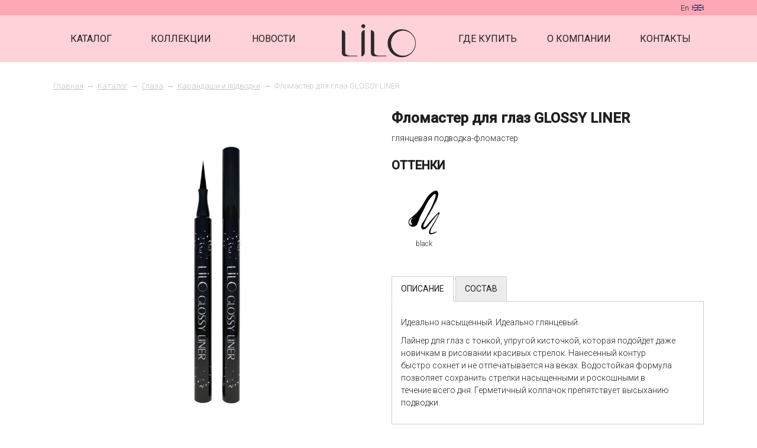

--- FILE ---
content_type: text/html; charset=UTF-8
request_url: https://li-lo.by/katalog/glaza/karandashi-i-podvodki/gliantsevy-flomaster-matte-liner.html
body_size: 6265
content:
<!DOCTYPE html>
<html>
  <head>
    <base href="https://li-lo.by/" />
    <meta http-equiv="content-type" content="text/html" charset="UTF-8" />
    <meta http-equiv="X-UA-Compatible" content="IE=edge" />
    <meta name="viewport" content="width=device-width, user-scalable=no">
    <meta name="format-detection" content="telephone=no" />
    <meta http-equiv="x-rim-auto-match" content="none" />
    <link rel="manifest" href="manifest.json" />
    <meta name="msapplication-TileColor" content="#ffffff" />
    <meta name="msapplication-TileImage" content="" />
    <meta name="theme-color" content="#ffffff" />
    <meta name="cmsmagazine" content="11c9463b9bd5970e1f7da9649e12a0c1" />
    <meta name="title" content="Глянцевая подводка для глаз LiLo в Минске">
    <meta name="keywords" content="">
    <meta name="description" content="Подводка-фломастер для глаз GLOSSY LINER от белорусского бренда LiLo. Водостойкая формула! Звоните, +375 (17) 388-29-92!">
    <title>Глянцевая подводка для глаз LiLo в Минске</title>
    <link rel="shortcut icon" href="assets/templates/lilo/i/fav.ico" type="image/x-icon" />
	<link rel="stylesheet" href="assets/templates/lilo/css/jquery.formstyler.css" rel="stylesheet" />
	<link rel="stylesheet" href="assets/templates/lilo/css/jquery.mCustomScrollbar.css" />
	<link rel="stylesheet" href="assets/templates/lilo/css/jquery.bxslider.css" />
	<link rel="stylesheet" href="assets/templates/lilo/css/jquery.mousewheel-classic.css" />
	<link rel="stylesheet" href="assets/templates/lilo/css/jquery.fancybox.css" />
	<link rel="stylesheet" href="assets/templates/lilo/css/jquery.fancybox-buttons.css" />
	<link rel="stylesheet" href="assets/templates/lilo/css/font-awesome.min.css">
	<link rel="stylesheet" href="assets/templates/lilo/css/bootstrap-grid.min.css">
	
    <link rel="stylesheet" href="assets/templates/lilo/css/common.css">
	<link href="//fonts.googleapis.com/css?family=Roboto:300,400,500" rel="stylesheet">

	<script type="text/javascript" src="//ajax.googleapis.com/ajax/libs/jquery/1.11.1/jquery.min.js"></script>
	<script type="text/javascript" src="//api-maps.yandex.ru/2.1/?lang=ru_RU"></script>
	<script type="text/javascript" src="//vk.com/js/api/openapi.js"></script>
	<script type="text/javascript" src="//yastatic.net/es5-shims/0.0.2/es5-shims.min.js"></script>
	<script type="text/javascript" src="//yastatic.net/share2/share.js"></script>

	<script type="text/javascript" src="assets/templates/lilo/js/vendor/jquery.fancybox.pack.js"></script> <!--фэнсибокс-->
	<script type="text/javascript" src="assets/templates/lilo/js/vendor/jquery.fancybox-buttons.js"></script>
	<script type="text/javascript" src="assets/templates/lilo/js/vendor/jquery.bxslider.min.js"></script>
	<script type="text/javascript" src="assets/templates/lilo/js/vendor/jquery.formstyler.min.js"></script>
	<script type="text/javascript" src="assets/templates/lilo/js/vendor/jquery.mCustomScrollbar.concat.min.js"></script>  
	<script type="text/javascript" src="assets/templates/lilo/js/vendor/jquery-ui.min.js"></script>
	<script type="text/javascript" src="assets/templates/lilo/js/vendor/jquery.mousewheel.min.js"></script> <!--ползунок-->
	<script type="text/javascript" src="assets/templates/lilo/js/vendor/jQRangeSlider-min.js"></script> <!--ползунок-->
	
	
	<script type="text/javascript" src="assets/templates/lilo/js/main.js"></script>
<link rel="stylesheet" href="/assets/components/ajaxform/css/default.css" type="text/css" />
</head>
<body>
	<div class="b-wrapper p-product">
    <header class="s-header">
    <div class="h-top-lang">
        <div class="container">
	        <div class="w-lang-wrapper">
				
    
        <a href="/en/catalog/eyes/eyeliners-and-pencils/matte-liner.html" class="lang__link"><span class="text">En</span><div class="flag"><img src="assets/templates/lilo/i/eng.svg" alt=""></div></a>

                
            </div>
        </div>
    </div>
	<div class="container">
		<div class="wrapper h-top">
			<nav class="navigation-menu main-menu menu left-side">
				<div class="mobile-name">
					<div class="name-table">
						<div class="name-cell">Меню</div>
					</div>
					<a href="" class="close white _js-b-toggle-navigation-menu"></a>
				</div>
				<div class="navigation-menu-body">
				    
					<ul class="main-menu">
					    <li><a href="katalog/">Каталог</a></li><li><a href="kollekczii/">Коллекции</a></li><li><a href="novosti/">Новости</a></li>
						<li class="li-desctop-hidden"><a href="gde-kupit/">Где купить</a></li><li class="li-desctop-hidden"><a href="o-kompanii.html">О компании</a></li><li class="li-desctop-hidden"><a href="kontaktyi.html">Контакты</a></li>
					</ul>
				</div>
			</nav>
			<div class="h-logo">
				<a href="" class="logo__link"><img src="assets/templates/lilo/i/logo.png" alt=""></a>
			</div>
			<a href="" class="button b-mobile-button menu _js-b-toggle-navigation-menu">Меню<i class="fa fa-bars" aria-hidden="true"></i></a>
			<nav class="right-side">
				<div class="navigation-menu-body">
					<ul class="main-menu">
					    <li><a href="gde-kupit/">Где купить</a></li><li><a href="o-kompanii.html">О компании</a></li><li><a href="kontaktyi.html">Контакты</a></li>
                        
					</ul>
					
				</div>
				
			</nav>
		</div>
	</div>
</header>
<div class="header-empty"></div>
<!--PRODUCT-->
		<section class="s-catalog">
			<div class="container">
				<div class="wrapper w-breadcrumbs">
					<div class="wrapper w-breadcrumbs"><a typeof="v:Breadcrumb" href="/" rel="v:url" property="v:title">Главная</a><i class="fa fa-long-arrow-right" aria-hidden="true"></i><span typeof="v:Breadcrumb"><a  rel="v:url" property="v:title" href="katalog/">Каталог</a></span><i class="fa fa-long-arrow-right" aria-hidden="true"></i><span typeof="v:Breadcrumb"><a  rel="v:url" property="v:title" href="katalog/glaza/">Глаза</a></span><i class="fa fa-long-arrow-right" aria-hidden="true"></i><span typeof="v:Breadcrumb"><a  rel="v:url" property="v:title" href="katalog/glaza/karandashi-i-podvodki/">Карандаши и подводки</a></span><i class="fa fa-long-arrow-right" aria-hidden="true"></i><span>Фломастер для глаз GLOSSY LINER</span></div>
				</div>
				<div class="wrapper w-product-main">
					<div class="left">
						<div class="wrapper w-top-slider">
							
							<div class="wrapper w-change-tabs-wrapper _js-color-tabs-content">
    							<div class="wrapper w-tab-content _js-color-tab-content _active">
                                    <div class="wrapper w-top-slider">
                                        <ul class="ul-product-top-slider" id="top-slider">
            							    <li class="slide-colour colour-0">
	<div class="image" style="background-image: url('assets/products/black low.jpg')"></div>
</li>
<li class="slide-colour colour-0">
	<div class="image" style="background-image: url('assets/swatch_new/Black_01.jpg')"></div>
</li>






                                      	</ul>
    							    </div>
                            	    <div class="wrapper w-bottom-slider">
    		                            <ul class="ul-product-bottom-slider" id="bottom-slider">
    		                                <li class="slide-colour colour-0">
	<a href="" data-slide-index="0" class="active">
		<div class="image" style="background-image: url('assets/products/black low.jpg')"></div>
	</a>
</li>
<li class="slide-colour colour-0">
	<a href="" data-slide-index="0" class="active">
		<div class="image" style="background-image: url('assets/swatch_new/Black_01.jpg')"></div>
	</a>
</li>





                                        </ul>
                                	</div>
                                </div>
                            </div>    
                            
							
						</div>
						
					</div>
					<div class="right">
						<h1>Фломастер для глаз GLOSSY LINER</h1>
						<p>глянцевая подводка-фломастер</p>
						
						<div class="section-name _h3 align-left"><b>Оттенки</b></div>
						<div class="wrapper w-product-main-colors">
						    <div class="wrapper w-change-tabs-controlls _js-change-color-tabs">
    						    <label class="_js-change-color-tab" data-slider='slider_0' data-colour="colour-0">
	<div class="input radio">
		<div class="frame-radio">
			<div class="color-roll" style="background-image: url('/assets/cache_image/assets/swatch_new/Black_01_80x80_095.png')" ></div>
		</div>
		<div class="label">black</div>
	</div> 
</label>
							</div>
							<div class="wrapper">
								<a class="button _js-b-show-all-colors">
								    <span>Скрыть оттенки</span>
						            <span>Показать все оттенки</span>
								</a>
							</div>
						</div>
						
						
						<div class="wrapper w-swithible-tabs _js-swithible-tabs">
							<div class="wrapper w-change-tabs-controlls _js-change-tabs">
							    <a href="" class="change-tab _js-change-tab _active">Описание</a>
							    <a href="" class="change-tab _js-change-tab">Состав</a>
							</div>
							<div class="wrapper w-change-tabs-wrapper _js-tabs-content">
							    <div class="wrapper w-tab-content _js-tab-content _active"><article>
            				        <p>Идеально насыщенный. Идеально глянцевый.</p>

<p>Лайнер для глаз с тонкой, упругой кисточкой, которая подойдет даже новичкам в рисовании красивых стрелок. Нанесенный контур быстро сохнет и не отпечатывается на веках. Водостойкая формула позволяет сохранить стрелки насыщенными и роскошными в течение всего дня. Герметичный колпачок препятствует высыханию подводки.</p>

            				    </article></div>
            				    <div class="wrapper w-tab-content _js-tab-content"><article>
            				        <p>CI 77266,&nbsp;Aqua,&nbsp;Methylpropanediol,&nbsp;Styrene/Acrylates Copolymer,&nbsp;Styrene/Acrylates/Ammonium Methacrylate Copolymer,&nbsp;Cellulose,&nbsp;PEG-60 Hydrogenated Castor Oil,&nbsp;Coco-Glucoside,&nbsp;Poloxamer 407,&nbsp;Citric Acid,&nbsp;Phenylpropanol,&nbsp;Caprylyl Glycol,&nbsp;Sodium Laureth-12 Sulfate,&nbsp;Sodium Lauryl Sulfate,&nbsp;BHT,&nbsp;Phenoxyethanol,&nbsp;Potassium Sorbate,&nbsp;Sodium Benzoate,&nbsp;Sodium Dehydroacetate.</p>

            				    </article></div>
							</div>
						</div>
					</div>
				</div>
				<div class="wrapper w-bottom-products">
				    
			        <article>
			            
			        </article>
				    
					<div class="section-name _h3 align-left">
						<b>Похожие товары</b>
					</div>
					<div class="wrapper w-catalog">
					    <div class="w-product-item">
	<a href="katalog/glaza/karandashi-i-podvodki/czvetnaya-podvodka-dlya-glaz-magic-lines.html" class="w-product__link" 57>
		<div class="image" style="background-image: url('/assets/cache_image/assets/swatch_new/magic_lines_71_0x200_e12.png')"></div>
		<div class="name">Цветная подводка для глаз Magic Lines</div>
		<div class="w-product-colors">
		    <div class="round-for-color" style="background-image: url('/assets/cache_image/assets/products/71ml_20x20_dc4.png')"></div><div class="round-for-color" style="background-image: url('/assets/cache_image/assets/products/72_20x20_dc4.png')"></div><div class="round-for-color" style="background-image: url('/assets/cache_image/assets/products/73_20x20_dc4.png')"></div><div class="round-for-color" style="background-image: url('/assets/cache_image/assets/products/74_20x20_dc4.png')"></div><div class="round-for-color" style="background-image: url('/assets/cache_image/assets/products/75_20x20_dc4.png')"></div><div class="round-for-color" style="background-image: url('/assets/cache_image/assets/products/76_20x20_dc4.png')"></div><div class="round-for-color" style="background-image: url('/assets/cache_image/assets/products/77_20x20_dc4.png')"></div>
		</div>
		<div class="description"></div>
	</a>
</div>
<div class="w-product-item">
	<a href="katalog/glaza/karandashi-i-podvodki/flomaster-dlya-glaz-matte-liner.html" class="w-product__link" 57>
		<div class="image" style="background-image: url('/assets/cache_image/assets/products/eyeliner_black_0x200_e12.png')"></div>
		<div class="name">Фломастер для глаз MATTE LINER</div>
		<div class="w-product-colors">
		    <div class="round-for-color" style="background-image: url('/assets/cache_image/assets/swatch_new/black_20x20_dc4.png')"></div><div class="round-for-color" style="background-image: url('/assets/cache_image/assets/swatch_new/brown_20x20_dc4.png')"></div><div class="round-for-color" style="background-image: url('/assets/cache_image/assets/swatch_new/gray_20x20_dc4.png')"></div>
		</div>
		<div class="description">матовая подводка-фломастер</div>
	</a>
</div>
<div class="w-product-item">
	<a href="katalog/glaza/karandashi-i-podvodki/teni-karandash-cosmic-2in1.html" class="w-product__link" 57>
		<div class="image" style="background-image: url('/assets/cache_image/assets/swatch_new/cosmic_403_0x200_e12.png')"></div>
		<div class="name">Тени-карандаш COSMIC 2in1</div>
		<div class="w-product-colors">
		    <div class="round-for-color" style="background-image: url('/assets/cache_image/assets/swatch_new/cosmic_401_1_20x20_dc4.png')"></div><div class="round-for-color" style="background-image: url('/assets/cache_image/assets/swatch_new/cosmic_402_1_20x20_dc4.png')"></div><div class="round-for-color" style="background-image: url('/assets/cache_image/assets/swatch_new/cosmic_403_1_20x20_dc4.png')"></div><div class="round-for-color" style="background-image: url('/assets/cache_image/assets/swatch_new/cosmic_404_1_20x20_dc4.png')"></div><div class="round-for-color" style="background-image: url('/assets/cache_image/assets/swatch_new/cosmic_405_1_20x20_dc4.png')"></div>
		</div>
		<div class="description">тени-карандаш</div>
	</a>
</div>
<div class="w-product-item">
	<a href="katalog/glaza/karandashi-i-podvodki/like.html" class="w-product__link" 57>
		<div class="image" style="background-image: url('/assets/cache_image/assets/products/eyesLike_0x200_e12.png')"></div>
		<div class="name">Карандаш-контур для глаз LIKE</div>
		<div class="w-product-colors">
		    <div class="round-for-color" style="background-image: url('/assets/cache_image/assets/tones_liner/like-tone-501_20x20_dc4.png')"></div><div class="round-for-color" style="background-image: url('/assets/cache_image/assets/tones_liner/like-tone-502_20x20_dc4.png')"></div><div class="round-for-color" style="background-image: url('/assets/cache_image/assets/tones_liner/like-tone-503_20x20_dc4.png')"></div><div class="round-for-color" style="background-image: url('/assets/cache_image/assets/tones_liner/like-tone-504_20x20_dc4.png')"></div><div class="round-for-color" style="background-image: url('/assets/cache_image/assets/tones_liner/like-tone-505_20x20_dc4.png')"></div><div class="round-for-color" style="background-image: url('/assets/cache_image/assets/tones_liner/like-tone-506_20x20_dc4.png')"></div><div class="round-for-color" style="background-image: url('/assets/cache_image/assets/tones_liner/like-tone-507_20x20_dc4.png')"></div><div class="round-for-color" style="background-image: url('/assets/cache_image/assets/tones_liner/like-tone-508_20x20_dc4.png')"></div><div class="round-for-color" style="background-image: url('/assets/cache_image/assets/tones_liner/like-tone-509_20x20_dc4.png')"></div><div class="round-for-color" style="background-image: url('/assets/cache_image/assets/tones_liner/like-tone-510_20x20_dc4.png')"></div>
		</div>
		<div class="description">карандаш для глаз</div>
	</a>
</div>
					</div>
				</div>
			</div>
		</section>
<!--PRODUCT END-->
    <footer class="s-footer">
	<div class="wrapper f-top">
		<div class="container">
			<div class="wrapper">
				<div class="left">
					<div class="f-logo">
						<a href="" class="logo__link"><img src="assets/templates/lilo/i/logo_white.png" alt=""></a>
					</div>
					<div class="wrapper f-write-to-us">
						    <div class="w-social">
							<a href="https://vk.com/lilolikelove" class="social__link _vk">
								<i class="fa fa-vk" aria-hidden="true"></i>
							</a>
							<a href="https://www.facebook.com/LiLo-%D0%B4%D0%B5%D0%BA%D0%BE%D1%80%D0%B0%D1%82%D0%B8%D0%B2%D0%BD%D0%B0%D1%8F-%D0%BA%D0%BE%D1%81%D0%BC%D0%B5%D1%82%D0%B8%D0%BA%D0%B0-175167919863662/" class="social__link _fb">
								<i class="fa fa-facebook" aria-hidden="true"></i>
							</a>
							<a href="https://www.instagram.com/lilolikelove/" class="social__link _insta">
								<i class="fa fa-instagram" aria-hidden="true"></i>
							</a>
						</div>
					</div>
				</div>
				<div class="right">
					<div class="wrapper f-menu">
						<ul>
						    <li><a href="katalog/">Каталог</a></li><li><a href="kollekczii/">Коллекции</a></li><li><a href="gde-kupit/">Где купить</a></li><li><a href="novosti/">Новости</a></li><li><a href="o-kompanii.html">О компании</a></li>
						</ul>
					</div>
					<div class="wrapper f-adress">
                        <div class="w-wrire-us">					    
    						<a href="" class="button _js-b-pop-message">написать нам</a>
    					</div>
						<div class="w-adress">
							<div class="adress">Телефон: <a href="tel:+375173882992375447388940375255497000375339015059375172487090" class="tel">(+375 17) 388-29-92 - многоканальный номер, (+375 44) 738-89-40 - Velcom, (+375 25) 549-70-00 - Life, (+375 33) 901-50-59 - МТС, (+375 17) 248-70-90 - факс</a>,</div>
							<div class="adress">E-mail: <a href="mailto:info@li-lo.by">info@li-lo.by</a></div>
							<div class="adress">Адрес: <b>г. Минск, ул. Одесская, 8, оф. 129</b></div>
						</div>
					</div>
				</div>
			</div>
		</div>
	</div>
	<div class="wrapper f-bottom">
		<div class="container">
			<div class="wrapper">
				<div class="left">
					<div class="copyright">
						ООО "Белдекоркосметикс" <br>
						УНП: 192510621<br>
						Copyright &copy; 2019 «LILO»
					</div>
				</div>
				<div class="right">
					<div class="copyright">
						
					</div>
				</div>
			</div>
			<div class="wrapper w-bottom">
				<div class="right align-right">
					<div class="developer">  <a href="https://zmitroc.by" target="_blank"> Разработка сайтаZmitroC.by</a>™  | <a href="https://zmitroc.by/pages/promotion">Раскрутка сайтов</a></div>
				</div>
			</div>
		</div>
	</div>
</footer>

<section class="s-fixed-elements">
	<div class="right-content">
		<div class="pager-up"><div class="uparrow"></div></div>
	</div>
</section>

<section class="s-popup">
    <div class="w-popup w-pop-message _js-pop-message">
		<div class="pop-head">
			<a href="" class="close white _js-pop-close"></a>
			<div class="pop-name">Написать нам</div>
		</div>
		<div class="pop-body">
		     <form class="f-order-call ajax_form" method="post" action="katalog/glaza/karandashi-i-podvodki/gliantsevy-flomaster-matte-liner.html">
    			<div class="input margin-bottom-10 label-top">
    				<input type="text" class="input__default" name="contact_name_callback" placeholder="Ваше имя *" value="">
    			</div>
    			<div class="input margin-bottom-10 label-top">
    				<input type="text" class="input__default" name="contact_phone_callback" placeholder="Ваш номер телефона" value="">
    			</div>
    			<div class="input margin-bottom-10 label-top">
    				<input type="text" class="input__default" name="contact_mail_callback" placeholder="Ваше электронный адрес *" value="">
    			</div>
    			<div class="input margin-bottom-10 label-top">
    				<input type="text" class="input__default" name="contact_title_callback" placeholder="Заголовок сообщения" value="">
    			</div>
    			<div class="input margin-bottom-10 label-top">
    				<textarea class="textarea__default" name="contact_text_callback" placeholder="Текст сообщения *" value=""></textarea> 
    			</div>
    			<div class="input align-center">
    				<input type="submit" name="submit" class="button" value="Отправить">
    			</div>
    		
	<input type="hidden" name="af_action" value="51dd24d42bf4db632137b19f29ef00e2" />
</form>
		</div>
	</div>
	
	<div class="s-popup__background"></div>
	
	
	<!-- Yandex.Metrika counter -->
<script type="text/javascript" >
    (function (d, w, c) {
        (w[c] = w[c] || []).push(function() {
            try {
                w.yaCounter49013774 = new Ya.Metrika({
                    id:49013774,
                    clickmap:true,
                    trackLinks:true,
                    accurateTrackBounce:true,
                    webvisor:true
                });
            } catch(e) { }
        });

        var n = d.getElementsByTagName("script")[0],
            s = d.createElement("script"),
            f = function () { n.parentNode.insertBefore(s, n); };
        s.type = "text/javascript";
        s.async = true;
        s.src = "https://mc.yandex.ru/metrika/watch.js";

        if (w.opera == "[object Opera]") {
            d.addEventListener("DOMContentLoaded", f, false);
        } else { f(); }
    })(document, window, "yandex_metrika_callbacks");
</script>
<noscript><div><img src="https://mc.yandex.ru/watch/49013774" style="position:absolute; left:-9999px;" alt="" /></div></noscript>
<!-- /Yandex.Metrika counter -->


<!-- Global site tag (gtag.js) - Google Analytics -->
<script async src="https://www.googletagmanager.com/gtag/js?id=UA-119862069-1"></script>
<script>
  window.dataLayer = window.dataLayer || [];
  function gtag(){dataLayer.push(arguments);}
  gtag('js', new Date());

  gtag('config', 'UA-119862069-1');
</script>


</section>

	
	
	
	</div>
<script type="text/javascript" src="/assets/components/ajaxform/js/default.js"></script>
<script type="text/javascript">AjaxForm.initialize({"assetsUrl":"\/assets\/components\/ajaxform\/","actionUrl":"\/assets\/components\/ajaxform\/action.php","closeMessage":"\u0437\u0430\u043a\u0440\u044b\u0442\u044c \u0432\u0441\u0435","formSelector":"form.ajax_form","pageId":57});</script>
</body>
</html>

--- FILE ---
content_type: text/css
request_url: https://li-lo.by/assets/templates/lilo/css/jquery.mCustomScrollbar.css
body_size: 8292
content:
/*
== malihu jquery custom scrollbar plugin ==
Plugin URI: http://manos.malihu.gr/jquery-custom-content-scroller
*/



/*
CONTENTS: 
  1. BASIC STYLE - Plugin's basic/essential CSS properties (normally, should not be edited). 
  2. VERTICAL SCROLLBAR - Positioning and dimensions of vertical scrollbar. 
  3. HORIZONTAL SCROLLBAR - Positioning and dimensions of horizontal scrollbar.
  4. VERTICAL AND HORIZONTAL SCROLLBARS - Positioning and dimensions of 2-axis scrollbars. 
  5. TRANSITIONS - CSS3 transitions for hover events, auto-expanded and auto-hidden scrollbars. 
  6. SCROLLBAR COLORS, OPACITY AND BACKGROUNDS 
    6.1 THEMES - Scrollbar colors, opacity, dimensions, backgrounds etc. via ready-to-use themes.
*/



/* 
------------------------------------------------------------------------------------------------------------------------
1. BASIC STYLE  
------------------------------------------------------------------------------------------------------------------------
*/

  .mCustomScrollbar{ -ms-touch-action: pinch-zoom; touch-action: pinch-zoom; width:100%;/* direct pointer events to js */ }

  .mCustomScrollbar.mCS_no_scrollbar, .mCustomScrollbar.mCS_touch_action{ -ms-touch-action: auto; touch-action: auto; }
  
  .mCustomScrollBox{ /* contains plugin's markup */
    position: relative;
    overflow: hidden;
    height: 100%;
    max-width: 100%;
    outline: none;
    direction: ltr;
  }

  .mCSB_container{ /* contains the original content */
    overflow: hidden;
    width: auto;
    height: auto;
  }



/* 
------------------------------------------------------------------------------------------------------------------------
2. VERTICAL SCROLLBAR 
y-axis
------------------------------------------------------------------------------------------------------------------------
*/

  .mCSB_inside > .mCSB_container{ margin-right: 30px; }

  .mCSB_container.mCS_no_scrollbar_y.mCS_y_hidden{ margin-right: 0; } /* non-visible scrollbar */
  
  .mCS-dir-rtl > .mCSB_inside > .mCSB_container{ /* RTL direction/left-side scrollbar */
    margin-right: 0;
    margin-left: 30px;
  }
  
  .mCS-dir-rtl > .mCSB_inside > .mCSB_container.mCS_no_scrollbar_y.mCS_y_hidden{ margin-left: 0; } /* RTL direction/left-side scrollbar */

  .mCSB_scrollTools{ /* contains scrollbar markup (draggable element, dragger rail, buttons etc.) */
    position: absolute;
    width: 16px;
    height: auto;
    left: auto;
    top: 0;
    right: 0;
    bottom: 0;
  }

  .mCSB_outside + .mCSB_scrollTools{ right: -26px; } /* scrollbar position: outside */
  
  .mCS-dir-rtl > .mCSB_inside > .mCSB_scrollTools, 
  .mCS-dir-rtl > .mCSB_outside + .mCSB_scrollTools{ /* RTL direction/left-side scrollbar */
    right: auto;
    left: 0;
  }
  
  .mCS-dir-rtl > .mCSB_outside + .mCSB_scrollTools{ left: -26px; } /* RTL direction/left-side scrollbar (scrollbar position: outside) */

  .mCSB_scrollTools .mCSB_draggerContainer{ /* contains the draggable element and dragger rail markup */
    position: absolute;
    top: 0;
    left: 0;
    bottom: 0;
    right: 0; 
    height: auto;
  }

  .mCSB_scrollTools a + .mCSB_draggerContainer{ margin: 20px 0; }

  .mCSB_scrollTools .mCSB_draggerRail{
    width: 2px;
    height: 100%;
    margin: 0 auto;
    -webkit-border-radius: 16px; -moz-border-radius: 16px; border-radius: 16px;
  }

  .mCSB_scrollTools .mCSB_dragger{ /* the draggable element */
    cursor: pointer;
    width: 100%;
    height: 30px; /* minimum dragger height */
    z-index: 1;
  }

  .mCSB_scrollTools .mCSB_dragger .mCSB_dragger_bar{ /* the dragger element */
    position: relative;
    width: 4px;
    height: 100%;
    margin: 0 auto;
    -webkit-border-radius: 16px; -moz-border-radius: 16px; border-radius: 16px;
    text-align: center;
  }
  
  .mCSB_scrollTools_vertical.mCSB_scrollTools_onDrag_expand .mCSB_dragger.mCSB_dragger_onDrag_expanded .mCSB_dragger_bar, 
  .mCSB_scrollTools_vertical.mCSB_scrollTools_onDrag_expand .mCSB_draggerContainer:hover .mCSB_dragger .mCSB_dragger_bar{ width: 12px; /* auto-expanded scrollbar */ }
  
  .mCSB_scrollTools_vertical.mCSB_scrollTools_onDrag_expand .mCSB_dragger.mCSB_dragger_onDrag_expanded + .mCSB_draggerRail, 
  .mCSB_scrollTools_vertical.mCSB_scrollTools_onDrag_expand .mCSB_draggerContainer:hover .mCSB_draggerRail{ width: 8px; /* auto-expanded scrollbar */ }

  .mCSB_scrollTools .mCSB_buttonUp,
  .mCSB_scrollTools .mCSB_buttonDown{
    display: block;
    position: absolute;
    height: 20px;
    width: 100%;
    overflow: hidden;
    margin: 0 auto;
    cursor: pointer;
  }

  .mCSB_scrollTools .mCSB_buttonDown{ bottom: 0; }



/* 
------------------------------------------------------------------------------------------------------------------------
3. HORIZONTAL SCROLLBAR 
x-axis
------------------------------------------------------------------------------------------------------------------------
*/

  .mCSB_horizontal.mCSB_inside > .mCSB_container{
    margin-right: 0;
  }
  
  .mCSB_horizontal.mCSB_outside > .mCSB_container{ min-height: 100%; }

  .mCSB_horizontal > .mCSB_container.mCS_no_scrollbar_x.mCS_x_hidden{ margin-bottom: 0; } /* non-visible scrollbar */

  .mCSB_scrollTools.mCSB_scrollTools_horizontal{
    width: 100%;
    height: 19px;
    top: auto;
    right: 0;
    bottom: 0;
    left: 0;
    margin: 0 auto;
    bottom: 5px;
  }

  .mCustomScrollBox + .mCSB_scrollTools.mCSB_scrollTools_horizontal,
  .mCustomScrollBox + .mCSB_scrollTools + .mCSB_scrollTools.mCSB_scrollTools_horizontal{ bottom: -26px; } /* scrollbar position: outside */

  .mCSB_scrollTools.mCSB_scrollTools_horizontal a + .mCSB_draggerContainer{ margin: 0 20px; }

  .mCSB_scrollTools.mCSB_scrollTools_horizontal .mCSB_draggerRail{
    width: 100%;
    height: 2px;
    margin: 7px 0;
  }

  .mCSB_scrollTools.mCSB_scrollTools_horizontal .mCSB_dragger{
    width: 30px; /* minimum dragger width */
    height: 100%;
    left: 0;
    z-index: 0;
  }

  .mCSB_scrollTools.mCSB_scrollTools_horizontal .mCSB_dragger .mCSB_dragger_bar{
    width: 100%;
    height: 4px;
    margin: 6px auto;
  }
  
  .mCSB_scrollTools_horizontal.mCSB_scrollTools_onDrag_expand .mCSB_dragger.mCSB_dragger_onDrag_expanded .mCSB_dragger_bar, 
  .mCSB_scrollTools_horizontal.mCSB_scrollTools_onDrag_expand .mCSB_draggerContainer:hover .mCSB_dragger .mCSB_dragger_bar{
    height: 12px; /* auto-expanded scrollbar */
    margin: 2px auto;
  }
  
  .mCSB_scrollTools_horizontal.mCSB_scrollTools_onDrag_expand .mCSB_dragger.mCSB_dragger_onDrag_expanded + .mCSB_draggerRail, 
  .mCSB_scrollTools_horizontal.mCSB_scrollTools_onDrag_expand .mCSB_draggerContainer:hover .mCSB_draggerRail{
    height: 8px; /* auto-expanded scrollbar */
    margin: 4px 0;
  }

  .mCSB_scrollTools.mCSB_scrollTools_horizontal .mCSB_buttonLeft,
  .mCSB_scrollTools.mCSB_scrollTools_horizontal .mCSB_buttonRight{
    display: block;
    position: absolute;
    width: 9px;
    height: 11px;
    overflow: hidden;
    margin: 0 auto;
    cursor: pointer;
    font-family: 'verdana';
    color: #313131;
    font-size: 12px;
    background-image: url(../i/sprite.png);
    transform: scale(1.5);
}
  }
  
  .mCSB_scrollTools.mCSB_scrollTools_horizontal .mCSB_buttonLeft{ left: 0;}

  .mCSB_scrollTools.mCSB_scrollTools_horizontal .mCSB_buttonRight{ right: 0;}



/* 
------------------------------------------------------------------------------------------------------------------------
4. VERTICAL AND HORIZONTAL SCROLLBARS 
yx-axis 
------------------------------------------------------------------------------------------------------------------------
*/

  .mCSB_container_wrapper{
    position: absolute;
    height: auto;
    width: auto;
    overflow: hidden;
    top: 0;
    left: 0;
    right: 0;
    bottom: 0;
    margin-right: 30px;
    margin-bottom: 30px;
  }
  
  .mCSB_container_wrapper > .mCSB_container{
    padding-right: 30px;
    padding-bottom: 30px;
    -webkit-box-sizing: border-box; -moz-box-sizing: border-box; box-sizing: border-box;
  }
  
  .mCSB_vertical_horizontal > .mCSB_scrollTools.mCSB_scrollTools_vertical{ bottom: 20px; }
  
  .mCSB_vertical_horizontal > .mCSB_scrollTools.mCSB_scrollTools_horizontal{ right: 20px; }
  
  /* non-visible horizontal scrollbar */
  .mCSB_container_wrapper.mCS_no_scrollbar_x.mCS_x_hidden + .mCSB_scrollTools.mCSB_scrollTools_vertical{ bottom: 0; }
  
  /* non-visible vertical scrollbar/RTL direction/left-side scrollbar */
  .mCSB_container_wrapper.mCS_no_scrollbar_y.mCS_y_hidden + .mCSB_scrollTools ~ .mCSB_scrollTools.mCSB_scrollTools_horizontal, 
  .mCS-dir-rtl > .mCustomScrollBox.mCSB_vertical_horizontal.mCSB_inside > .mCSB_scrollTools.mCSB_scrollTools_horizontal{ right: 0; }
  
  /* RTL direction/left-side scrollbar */
  .mCS-dir-rtl > .mCustomScrollBox.mCSB_vertical_horizontal.mCSB_inside > .mCSB_scrollTools.mCSB_scrollTools_horizontal{ left: 20px; }
  
  /* non-visible scrollbar/RTL direction/left-side scrollbar */
  .mCS-dir-rtl > .mCustomScrollBox.mCSB_vertical_horizontal.mCSB_inside > .mCSB_container_wrapper.mCS_no_scrollbar_y.mCS_y_hidden + .mCSB_scrollTools ~ .mCSB_scrollTools.mCSB_scrollTools_horizontal{ left: 0; }
  
  .mCS-dir-rtl > .mCSB_inside > .mCSB_container_wrapper{ /* RTL direction/left-side scrollbar */
    margin-right: 0;
    margin-left: 30px;
  }
  
  .mCSB_container_wrapper.mCS_no_scrollbar_y.mCS_y_hidden > .mCSB_container{ padding-right: 0; }
  
  .mCSB_container_wrapper.mCS_no_scrollbar_x.mCS_x_hidden > .mCSB_container{ padding-bottom: 0; }
  
  .mCustomScrollBox.mCSB_vertical_horizontal.mCSB_inside > .mCSB_container_wrapper.mCS_no_scrollbar_y.mCS_y_hidden{
    margin-right: 0; /* non-visible scrollbar */
    margin-left: 0;
  }
  
  /* non-visible horizontal scrollbar */
  .mCustomScrollBox.mCSB_vertical_horizontal.mCSB_inside > .mCSB_container_wrapper.mCS_no_scrollbar_x.mCS_x_hidden{ margin-bottom: 0; }



/* 
------------------------------------------------------------------------------------------------------------------------
5. TRANSITIONS  
------------------------------------------------------------------------------------------------------------------------
*/

  .mCSB_scrollTools, 
  .mCSB_scrollTools .mCSB_dragger .mCSB_dragger_bar, 
  .mCSB_scrollTools .mCSB_buttonUp,
  .mCSB_scrollTools .mCSB_buttonDown,
  .mCSB_scrollTools .mCSB_buttonLeft,
  .mCSB_scrollTools .mCSB_buttonRight{
    -webkit-transition: opacity .2s ease-in-out, background-color .2s ease-in-out;
    -moz-transition: opacity .2s ease-in-out, background-color .2s ease-in-out;
    -o-transition: opacity .2s ease-in-out, background-color .2s ease-in-out;
    transition: opacity .2s ease-in-out, background-color .2s ease-in-out;
  }
  
  .mCSB_scrollTools_vertical.mCSB_scrollTools_onDrag_expand .mCSB_dragger_bar, /* auto-expanded scrollbar */
  .mCSB_scrollTools_vertical.mCSB_scrollTools_onDrag_expand .mCSB_draggerRail, 
  .mCSB_scrollTools_horizontal.mCSB_scrollTools_onDrag_expand .mCSB_dragger_bar, 
  .mCSB_scrollTools_horizontal.mCSB_scrollTools_onDrag_expand .mCSB_draggerRail{
    -webkit-transition: width .2s ease-out .2s, height .2s ease-out .2s, 
          margin-left .2s ease-out .2s, margin-right .2s ease-out .2s, 
          margin-top .2s ease-out .2s, margin-bottom .2s ease-out .2s,
          opacity .2s ease-in-out, background-color .2s ease-in-out; 
    -moz-transition: width .2s ease-out .2s, height .2s ease-out .2s, 
          margin-left .2s ease-out .2s, margin-right .2s ease-out .2s, 
          margin-top .2s ease-out .2s, margin-bottom .2s ease-out .2s,
          opacity .2s ease-in-out, background-color .2s ease-in-out; 
    -o-transition: width .2s ease-out .2s, height .2s ease-out .2s, 
          margin-left .2s ease-out .2s, margin-right .2s ease-out .2s, 
          margin-top .2s ease-out .2s, margin-bottom .2s ease-out .2s,
          opacity .2s ease-in-out, background-color .2s ease-in-out; 
    transition: width .2s ease-out .2s, height .2s ease-out .2s, 
          margin-left .2s ease-out .2s, margin-right .2s ease-out .2s, 
          margin-top .2s ease-out .2s, margin-bottom .2s ease-out .2s,
          opacity .2s ease-in-out, background-color .2s ease-in-out; 
  }



/* 
------------------------------------------------------------------------------------------------------------------------
6. SCROLLBAR COLORS, OPACITY AND BACKGROUNDS  
------------------------------------------------------------------------------------------------------------------------
*/

  /* 
  ----------------------------------------
  6.1 THEMES 
  ----------------------------------------
  */
  
  /* default theme ("light") */

  .mCSB_scrollTools{ opacity: 0.75; filter: "alpha(opacity=75)"; -ms-filter: "alpha(opacity=75)"; }
  
  .mCS-autoHide > .mCustomScrollBox > .mCSB_scrollTools,
  .mCS-autoHide > .mCustomScrollBox ~ .mCSB_scrollTools{ opacity: 0; filter: "alpha(opacity=0)"; -ms-filter: "alpha(opacity=0)"; }
  
  .mCustomScrollbar > .mCustomScrollBox > .mCSB_scrollTools.mCSB_scrollTools_onDrag,
  .mCustomScrollbar > .mCustomScrollBox ~ .mCSB_scrollTools.mCSB_scrollTools_onDrag,
  .mCustomScrollBox:hover > .mCSB_scrollTools,
  .mCustomScrollBox:hover ~ .mCSB_scrollTools,
  .mCS-autoHide:hover > .mCustomScrollBox > .mCSB_scrollTools,
  .mCS-autoHide:hover > .mCustomScrollBox ~ .mCSB_scrollTools{ opacity: 1; filter: "alpha(opacity=100)"; -ms-filter: "alpha(opacity=100)"; }

  .mCSB_scrollTools .mCSB_draggerRail{
    background-color: #f15e6f; background-color: rgba(0,0,0,0.4);
    filter: "alpha(opacity=40)"; -ms-filter: "alpha(opacity=40)"; 
  }

  .mCSB_scrollTools .mCSB_dragger .mCSB_dragger_bar{
    background-color: #ec5d5d;
    background-color: rgba(255, 0, 0, 0.75);
    filter: "alpha(opacity=75)";
    -ms-filter: "alpha(opacity=75)";
  }

  .mCSB_scrollTools .mCSB_dragger:hover .mCSB_dragger_bar{
    background-color: #ec5d5d;
    background-color: rgba(255, 0, 0, 0.75);
    filter: "alpha(opacity=85)"; -ms-filter: "alpha(opacity=85)"; 
  }
  .mCSB_scrollTools .mCSB_dragger:active .mCSB_dragger_bar,
  .mCSB_scrollTools .mCSB_dragger.mCSB_dragger_onDrag .mCSB_dragger_bar{
    background-color: #ec5d5d;
    background-color: rgba(255, 0, 0, 0.75);
    filter: "alpha(opacity=90)"; -ms-filter: "alpha(opacity=90)"; 
  }

  .mCSB_scrollTools .mCSB_buttonUp,
  .mCSB_scrollTools .mCSB_buttonDown,
  .mCSB_scrollTools .mCSB_buttonLeft,
  .mCSB_scrollTools .mCSB_buttonRight{
    background-image: url(mCSB_buttons.png); /* css sprites */
    background-repeat: no-repeat;
    opacity: 1; filter: "alpha(opacity=40)"; -ms-filter: "alpha(opacity=40)"; 
  }

  .mCSB_scrollTools .mCSB_buttonUp{
    background-position: 0 0;
    /* 
    sprites locations 
    light: 0 0, -16px 0, -32px 0, -48px 0, 0 -72px, -16px -72px, -32px -72px
    dark: -80px 0, -96px 0, -112px 0, -128px 0, -80px -72px, -96px -72px, -112px -72px
    */
  }

  .mCSB_scrollTools .mCSB_buttonDown{
    background-position: 0 -20px;
    /* 
    sprites locations
    light: 0 -20px, -16px -20px, -32px -20px, -48px -20px, 0 -92px, -16px -92px, -32px -92px
    dark: -80px -20px, -96px -20px, -112px -20px, -128px -20px, -80px -92px, -96px -92px, -112 -92px
    */
  }

  .mCSB_scrollTools .mCSB_buttonLeft{
    background-position: 0 -40px;
    /* 
    sprites locations 
    light: 0 -40px, -20px -40px, -40px -40px, -60px -40px, 0 -112px, -20px -112px, -40px -112px
    dark: -80px -40px, -100px -40px, -120px -40px, -140px -40px, -80px -112px, -100px -112px, -120px -112px
    */
  }

  .mCSB_scrollTools .mCSB_buttonRight{
    background-position: 0 -56px;
    /* 
    sprites locations 
    light: 0 -56px, -20px -56px, -40px -56px, -60px -56px, 0 -128px, -20px -128px, -40px -128px
    dark: -80px -56px, -100px -56px, -120px -56px, -140px -56px, -80px -128px, -100px -128px, -120px -128px
    */
  }

  .mCSB_scrollTools .mCSB_buttonUp:hover,
  .mCSB_scrollTools .mCSB_buttonDown:hover,
  .mCSB_scrollTools .mCSB_buttonLeft:hover,
  .mCSB_scrollTools .mCSB_buttonRight:hover{ opacity: 0.75; filter: "alpha(opacity=75)"; -ms-filter: "alpha(opacity=75)"; }

  .mCSB_scrollTools .mCSB_buttonUp:active,
  .mCSB_scrollTools .mCSB_buttonDown:active,
  .mCSB_scrollTools .mCSB_buttonLeft:active,
  .mCSB_scrollTools .mCSB_buttonRight:active{ opacity: 0.9; filter: "alpha(opacity=90)"; -ms-filter: "alpha(opacity=90)"; }
  

  /* theme: "dark" */

  .mCS-dark.mCSB_scrollTools .mCSB_draggerRail{ background-color: #000; background-color: rgba(0,0,0,0.15); }

  .mCS-dark.mCSB_scrollTools .mCSB_dragger .mCSB_dragger_bar{ background-color: #000; background-color: rgba(0,0,0,0.75); }

  .mCS-dark.mCSB_scrollTools .mCSB_dragger:hover .mCSB_dragger_bar{ background-color: rgba(0,0,0,0.85); }

  .mCS-dark.mCSB_scrollTools .mCSB_dragger:active .mCSB_dragger_bar,
  .mCS-dark.mCSB_scrollTools .mCSB_dragger.mCSB_dragger_onDrag .mCSB_dragger_bar{ background-color: rgba(0,0,0,0.9); }

  .mCS-dark.mCSB_scrollTools .mCSB_buttonUp{ background-position: -80px 0; }

  .mCS-dark.mCSB_scrollTools .mCSB_buttonDown{ background-position: -80px -20px; }

  .mCS-dark.mCSB_scrollTools .mCSB_buttonLeft{ background-position: -80px -40px; }

  .mCS-dark.mCSB_scrollTools .mCSB_buttonRight{ background-position: -80px -56px; }
  
  /* ---------------------------------------- */
  


  /* theme: "light-2", "dark-2" */

  .mCS-light-2.mCSB_scrollTools .mCSB_draggerRail, 
  .mCS-dark-2.mCSB_scrollTools .mCSB_draggerRail{
    width: 4px;
    background-color: #fff; background-color: rgba(255,255,255,0.1);
    -webkit-border-radius: 1px; -moz-border-radius: 1px; border-radius: 1px;
  }

  .mCS-light-2.mCSB_scrollTools .mCSB_dragger .mCSB_dragger_bar, 
  .mCS-dark-2.mCSB_scrollTools .mCSB_dragger .mCSB_dragger_bar{
    width: 4px;
    background-color: #fff; background-color: rgba(255,255,255,0.75);
    -webkit-border-radius: 1px; -moz-border-radius: 1px; border-radius: 1px;
  }

  .mCS-light-2.mCSB_scrollTools_horizontal .mCSB_draggerRail, 
  .mCS-dark-2.mCSB_scrollTools_horizontal .mCSB_draggerRail, 
  .mCS-light-2.mCSB_scrollTools_horizontal .mCSB_dragger .mCSB_dragger_bar, 
  .mCS-dark-2.mCSB_scrollTools_horizontal .mCSB_dragger .mCSB_dragger_bar{
    width: 100%;
    height: 4px;
    margin: 6px auto;
  }

  .mCS-light-2.mCSB_scrollTools .mCSB_dragger:hover .mCSB_dragger_bar{ background-color: #fff; background-color: rgba(255,255,255,0.85); }

  .mCS-light-2.mCSB_scrollTools .mCSB_dragger:active .mCSB_dragger_bar,
  .mCS-light-2.mCSB_scrollTools .mCSB_dragger.mCSB_dragger_onDrag .mCSB_dragger_bar{ background-color: #fff; background-color: rgba(255,255,255,0.9); }

  .mCS-light-2.mCSB_scrollTools .mCSB_buttonUp{ background-position: -32px 0; }

  .mCS-light-2.mCSB_scrollTools .mCSB_buttonDown{ background-position: -32px -20px; }

  .mCS-light-2.mCSB_scrollTools .mCSB_buttonLeft{ background-position: -40px -40px; }

  .mCS-light-2.mCSB_scrollTools .mCSB_buttonRight{ background-position: -40px -56px; }
  
  
  /* theme: "dark-2" */

  .mCS-dark-2.mCSB_scrollTools .mCSB_draggerRail{
    background-color: #000; background-color: rgba(0,0,0,0.1);
    -webkit-border-radius: 1px; -moz-border-radius: 1px; border-radius: 1px;
  }

  .mCS-dark-2.mCSB_scrollTools .mCSB_dragger .mCSB_dragger_bar{
    background-color: #000; background-color: rgba(0,0,0,0.75);
    -webkit-border-radius: 1px; -moz-border-radius: 1px; border-radius: 1px;
  }

  .mCS-dark-2.mCSB_scrollTools .mCSB_dragger:hover .mCSB_dragger_bar{ background-color: #000; background-color: rgba(0,0,0,0.85); }

  .mCS-dark-2.mCSB_scrollTools .mCSB_dragger:active .mCSB_dragger_bar,
  .mCS-dark-2.mCSB_scrollTools .mCSB_dragger.mCSB_dragger_onDrag .mCSB_dragger_bar{ background-color: #000; background-color: rgba(0,0,0,0.9); }

  .mCS-dark-2.mCSB_scrollTools .mCSB_buttonUp{ background-position: -112px 0; }

  .mCS-dark-2.mCSB_scrollTools .mCSB_buttonDown{ background-position: -112px -20px; }

  .mCS-dark-2.mCSB_scrollTools .mCSB_buttonLeft{ background-position: -120px -40px; }

  .mCS-dark-2.mCSB_scrollTools .mCSB_buttonRight{ background-position: -120px -56px; }
  
  /* ---------------------------------------- */
  


  /* theme: "light-thick", "dark-thick" */

  .mCS-light-thick.mCSB_scrollTools .mCSB_draggerRail, 
  .mCS-dark-thick.mCSB_scrollTools .mCSB_draggerRail{
    width: 4px;
    background-color: #fff; background-color: rgba(255,255,255,0.1);
    -webkit-border-radius: 2px; -moz-border-radius: 2px; border-radius: 2px;
  }

  .mCS-light-thick.mCSB_scrollTools .mCSB_dragger .mCSB_dragger_bar, 
  .mCS-dark-thick.mCSB_scrollTools .mCSB_dragger .mCSB_dragger_bar{
    width: 10px;
    background-color: #e1e1e1;
    background-color: rgb(225, 225, 225);
    -webkit-border-radius: 5px;
    -moz-border-radius: 5px;
    border-radius: 5px;
  }

  .mCS-light-thick.mCSB_scrollTools_horizontal .mCSB_draggerRail, 
  .mCS-dark-thick.mCSB_scrollTools_horizontal .mCSB_draggerRail{
    width: 100%;
    height: 4px;
    margin: 6px 0;
  }

  .mCS-light-thick.mCSB_scrollTools_horizontal .mCSB_dragger .mCSB_dragger_bar, 
  .mCS-dark-thick.mCSB_scrollTools_horizontal .mCSB_dragger .mCSB_dragger_bar{
    width: 100%;
    height: 6px;
    margin: 5px auto;
  }

  .mCS-light-thick.mCSB_scrollTools .mCSB_dragger:hover .mCSB_dragger_bar{ background-color: #fff; background-color: rgba(255,255,255,0.85); }

  .mCS-light-thick.mCSB_scrollTools .mCSB_dragger:active .mCSB_dragger_bar,
  .mCS-light-thick.mCSB_scrollTools .mCSB_dragger.mCSB_dragger_onDrag .mCSB_dragger_bar{ background-color: #fff; background-color: rgba(255,255,255,0.9); }

  .mCS-light-thick.mCSB_scrollTools .mCSB_buttonUp{ background-position: -16px 0; }

  .mCS-light-thick.mCSB_scrollTools .mCSB_buttonDown{ background-position: -16px -20px; }

  .mCS-light-thick.mCSB_scrollTools .mCSB_buttonLeft{ background-position: -20px -40px; }

  .mCS-light-thick.mCSB_scrollTools .mCSB_buttonRight{ background-position: -20px -56px; }


  /* theme: "dark-thick" */
  
  .mCS-dark-thick.mCSB_scrollTools .mCSB_draggerRail{
    background-color: #000; background-color: rgba(0,0,0,0.1);
    -webkit-border-radius: 2px; -moz-border-radius: 2px; border-radius: 2px;
  }

  .mCS-dark-thick.mCSB_scrollTools .mCSB_dragger .mCSB_dragger_bar{
    background-color: #000; background-color: rgba(0,0,0,0.75);
    -webkit-border-radius: 2px; -moz-border-radius: 2px; border-radius: 2px;
  }

  .mCS-dark-thick.mCSB_scrollTools .mCSB_dragger:hover .mCSB_dragger_bar{ background-color: #000; background-color: rgba(0,0,0,0.85); }

  .mCS-dark-thick.mCSB_scrollTools .mCSB_dragger:active .mCSB_dragger_bar,
  .mCS-dark-thick.mCSB_scrollTools .mCSB_dragger.mCSB_dragger_onDrag .mCSB_dragger_bar{ background-color: #000; background-color: rgba(0,0,0,0.9); }

  .mCS-dark-thick.mCSB_scrollTools .mCSB_buttonUp{ background-position: -96px 0; }

  .mCS-dark-thick.mCSB_scrollTools .mCSB_buttonDown{ background-position: -96px -20px; }

  .mCS-dark-thick.mCSB_scrollTools .mCSB_buttonLeft{ background-position: -100px -40px; }

  .mCS-dark-thick.mCSB_scrollTools .mCSB_buttonRight{ background-position: -100px -56px; }
  
  /* ---------------------------------------- */
  


  /* theme: "light-thin", "dark-thin" */
  
  .mCS-light-thin.mCSB_scrollTools .mCSB_draggerRail{ background-color: #fff; background-color: rgba(255,255,255,0.1); }

  .mCS-light-thin.mCSB_scrollTools .mCSB_dragger .mCSB_dragger_bar, 
  .mCS-dark-thin.mCSB_scrollTools .mCSB_dragger .mCSB_dragger_bar{ width: 2px; }

  .mCS-light-thin.mCSB_scrollTools_horizontal .mCSB_draggerRail, 
  .mCS-dark-thin.mCSB_scrollTools_horizontal .mCSB_draggerRail{ width: 100%; }

  .mCS-light-thin.mCSB_scrollTools_horizontal .mCSB_dragger .mCSB_dragger_bar, 
  .mCS-dark-thin.mCSB_scrollTools_horizontal .mCSB_dragger .mCSB_dragger_bar{
    width: 100%;
    height: 2px;
    margin: 7px auto;
  }


  /* theme "dark-thin" */
  
  .mCS-dark-thin.mCSB_scrollTools .mCSB_draggerRail{ background-color: #000; background-color: rgba(0,0,0,0.15); }

  .mCS-dark-thin.mCSB_scrollTools .mCSB_dragger .mCSB_dragger_bar{ background-color: #000; background-color: rgba(34, 60, 191, 0.75); }
  
  .mCS-dark-thin.mCSB_scrollTools .mCSB_dragger:hover .mCSB_dragger_bar{ background-color: #000; background-color: rgba(34, 60, 191, 1); }
  
  .mCS-dark-thin.mCSB_scrollTools .mCSB_dragger:active .mCSB_dragger_bar,
  .mCS-dark-thin.mCSB_scrollTools .mCSB_dragger.mCSB_dragger_onDrag .mCSB_dragger_bar{ background-color: #000; background-color: rgba(0,0,0,0.9); }
  
  .mCS-dark-thin.mCSB_scrollTools .mCSB_buttonUp{ background-position: -80px 0; }

  .mCS-dark-thin.mCSB_scrollTools .mCSB_buttonDown{ background-position: -80px -20px; }

  .mCS-dark-thin.mCSB_scrollTools .mCSB_buttonLeft{ background-position: -23px -79px;top: 3px;}

  .mCS-dark-thin.mCSB_scrollTools .mCSB_buttonRight{ background-position: -24px -90px;top: 3px;}
  
  /* ---------------------------------------- */
  
  
  
  /* theme "rounded", "rounded-dark", "rounded-dots", "rounded-dots-dark" */
  
  .mCS-rounded.mCSB_scrollTools .mCSB_draggerRail{ background-color: #fff; background-color: rgba(255,255,255,0.15); }
  
  .mCS-rounded.mCSB_scrollTools .mCSB_dragger, 
  .mCS-rounded-dark.mCSB_scrollTools .mCSB_dragger, 
  .mCS-rounded-dots.mCSB_scrollTools .mCSB_dragger, 
  .mCS-rounded-dots-dark.mCSB_scrollTools .mCSB_dragger{ height: 14px; }
  
  .mCS-rounded.mCSB_scrollTools .mCSB_dragger .mCSB_dragger_bar, 
  .mCS-rounded-dark.mCSB_scrollTools .mCSB_dragger .mCSB_dragger_bar, 
  .mCS-rounded-dots.mCSB_scrollTools .mCSB_dragger .mCSB_dragger_bar, 
  .mCS-rounded-dots-dark.mCSB_scrollTools .mCSB_dragger .mCSB_dragger_bar{
    width: 14px;
    margin: 0 1px;
  }
  
  .mCS-rounded.mCSB_scrollTools_horizontal .mCSB_dragger, 
  .mCS-rounded-dark.mCSB_scrollTools_horizontal .mCSB_dragger, 
  .mCS-rounded-dots.mCSB_scrollTools_horizontal .mCSB_dragger, 
  .mCS-rounded-dots-dark.mCSB_scrollTools_horizontal .mCSB_dragger{ width: 14px; }
  
  .mCS-rounded.mCSB_scrollTools_horizontal .mCSB_dragger .mCSB_dragger_bar, 
  .mCS-rounded-dark.mCSB_scrollTools_horizontal .mCSB_dragger .mCSB_dragger_bar, 
  .mCS-rounded-dots.mCSB_scrollTools_horizontal .mCSB_dragger .mCSB_dragger_bar, 
  .mCS-rounded-dots-dark.mCSB_scrollTools_horizontal .mCSB_dragger .mCSB_dragger_bar{
    height: 14px;
    margin: 1px 0;
  }
  
  .mCS-rounded.mCSB_scrollTools_vertical.mCSB_scrollTools_onDrag_expand .mCSB_dragger.mCSB_dragger_onDrag_expanded .mCSB_dragger_bar, 
  .mCS-rounded.mCSB_scrollTools_vertical.mCSB_scrollTools_onDrag_expand .mCSB_draggerContainer:hover .mCSB_dragger .mCSB_dragger_bar, 
  .mCS-rounded-dark.mCSB_scrollTools_vertical.mCSB_scrollTools_onDrag_expand .mCSB_dragger.mCSB_dragger_onDrag_expanded .mCSB_dragger_bar, 
  .mCS-rounded-dark.mCSB_scrollTools_vertical.mCSB_scrollTools_onDrag_expand .mCSB_draggerContainer:hover .mCSB_dragger .mCSB_dragger_bar{
    width: 16px; /* auto-expanded scrollbar */
    height: 16px;
    margin: -1px 0;
  }
  
  .mCS-rounded.mCSB_scrollTools_vertical.mCSB_scrollTools_onDrag_expand .mCSB_dragger.mCSB_dragger_onDrag_expanded + .mCSB_draggerRail, 
  .mCS-rounded.mCSB_scrollTools_vertical.mCSB_scrollTools_onDrag_expand .mCSB_draggerContainer:hover .mCSB_draggerRail, 
  .mCS-rounded-dark.mCSB_scrollTools_vertical.mCSB_scrollTools_onDrag_expand .mCSB_dragger.mCSB_dragger_onDrag_expanded + .mCSB_draggerRail, 
  .mCS-rounded-dark.mCSB_scrollTools_vertical.mCSB_scrollTools_onDrag_expand .mCSB_draggerContainer:hover .mCSB_draggerRail{ width: 4px; /* auto-expanded scrollbar */ }
  
  .mCS-rounded.mCSB_scrollTools_horizontal.mCSB_scrollTools_onDrag_expand .mCSB_dragger.mCSB_dragger_onDrag_expanded .mCSB_dragger_bar, 
  .mCS-rounded.mCSB_scrollTools_horizontal.mCSB_scrollTools_onDrag_expand .mCSB_draggerContainer:hover .mCSB_dragger .mCSB_dragger_bar, 
  .mCS-rounded-dark.mCSB_scrollTools_horizontal.mCSB_scrollTools_onDrag_expand .mCSB_dragger.mCSB_dragger_onDrag_expanded .mCSB_dragger_bar, 
  .mCS-rounded-dark.mCSB_scrollTools_horizontal.mCSB_scrollTools_onDrag_expand .mCSB_draggerContainer:hover .mCSB_dragger .mCSB_dragger_bar{
    height: 16px; /* auto-expanded scrollbar */
    width: 16px;
    margin: 0 -1px;
  }
  
  .mCS-rounded.mCSB_scrollTools_horizontal.mCSB_scrollTools_onDrag_expand .mCSB_dragger.mCSB_dragger_onDrag_expanded + .mCSB_draggerRail, 
  .mCS-rounded.mCSB_scrollTools_horizontal.mCSB_scrollTools_onDrag_expand .mCSB_draggerContainer:hover .mCSB_draggerRail, 
  .mCS-rounded-dark.mCSB_scrollTools_horizontal.mCSB_scrollTools_onDrag_expand .mCSB_dragger.mCSB_dragger_onDrag_expanded + .mCSB_draggerRail, 
  .mCS-rounded-dark.mCSB_scrollTools_horizontal.mCSB_scrollTools_onDrag_expand .mCSB_draggerContainer:hover .mCSB_draggerRail{
    height: 4px; /* auto-expanded scrollbar */
    margin: 6px 0;
  }
  
  .mCS-rounded.mCSB_scrollTools .mCSB_buttonUp{ background-position: 0 -72px; }
  
  .mCS-rounded.mCSB_scrollTools .mCSB_buttonDown{ background-position: 0 -92px; }
  
  .mCS-rounded.mCSB_scrollTools .mCSB_buttonLeft{ background-position: 0 -112px; }
  
  .mCS-rounded.mCSB_scrollTools .mCSB_buttonRight{ background-position: 0 -128px; }
  
  
  /* theme "rounded-dark", "rounded-dots-dark" */
  
  .mCS-rounded-dark.mCSB_scrollTools .mCSB_dragger .mCSB_dragger_bar, 
  .mCS-rounded-dots-dark.mCSB_scrollTools .mCSB_dragger .mCSB_dragger_bar{ background-color: #000; background-color: rgba(0,0,0,0.75); }
  
  .mCS-rounded-dark.mCSB_scrollTools .mCSB_draggerRail{ background-color: #000; background-color: rgba(0,0,0,0.15); }
  
  .mCS-rounded-dark.mCSB_scrollTools .mCSB_dragger:hover .mCSB_dragger_bar, 
  .mCS-rounded-dots-dark.mCSB_scrollTools .mCSB_dragger:hover .mCSB_dragger_bar{ background-color: #000; background-color: rgba(0,0,0,0.85); }
  
  .mCS-rounded-dark.mCSB_scrollTools .mCSB_dragger:active .mCSB_dragger_bar,
  .mCS-rounded-dark.mCSB_scrollTools .mCSB_dragger.mCSB_dragger_onDrag .mCSB_dragger_bar, 
  .mCS-rounded-dots-dark.mCSB_scrollTools .mCSB_dragger:active .mCSB_dragger_bar,
  .mCS-rounded-dots-dark.mCSB_scrollTools .mCSB_dragger.mCSB_dragger_onDrag .mCSB_dragger_bar{ background-color: #000; background-color: rgba(0,0,0,0.9); }
  
  .mCS-rounded-dark.mCSB_scrollTools .mCSB_buttonUp{ background-position: -80px -72px; }
  
  .mCS-rounded-dark.mCSB_scrollTools .mCSB_buttonDown{ background-position: -80px -92px; }
  
  .mCS-rounded-dark.mCSB_scrollTools .mCSB_buttonLeft{ background-position: -80px -112px; }
  
  .mCS-rounded-dark.mCSB_scrollTools .mCSB_buttonRight{ background-position: -80px -128px; }
  
  
  /* theme "rounded-dots", "rounded-dots-dark" */
  
  .mCS-rounded-dots.mCSB_scrollTools_vertical .mCSB_draggerRail, 
  .mCS-rounded-dots-dark.mCSB_scrollTools_vertical .mCSB_draggerRail{ width: 4px; }
  
  .mCS-rounded-dots.mCSB_scrollTools .mCSB_draggerRail, 
  .mCS-rounded-dots-dark.mCSB_scrollTools .mCSB_draggerRail, 
  .mCS-rounded-dots.mCSB_scrollTools_horizontal .mCSB_draggerRail, 
  .mCS-rounded-dots-dark.mCSB_scrollTools_horizontal .mCSB_draggerRail{
    background-color: transparent;
    background-position: center;
  }
  
  .mCS-rounded-dots.mCSB_scrollTools .mCSB_draggerRail, 
  .mCS-rounded-dots-dark.mCSB_scrollTools .mCSB_draggerRail{
    background-image: url("[data-uri]");
    background-repeat: repeat-y;
    opacity: 0.3;
    filter: "alpha(opacity=30)"; -ms-filter: "alpha(opacity=30)"; 
  }
  
  .mCS-rounded-dots.mCSB_scrollTools_horizontal .mCSB_draggerRail, 
  .mCS-rounded-dots-dark.mCSB_scrollTools_horizontal .mCSB_draggerRail{
    height: 4px;
    margin: 6px 0;
    background-repeat: repeat-x;
  }
  
  .mCS-rounded-dots.mCSB_scrollTools .mCSB_buttonUp{ background-position: -16px -72px; }
  
  .mCS-rounded-dots.mCSB_scrollTools .mCSB_buttonDown{ background-position: -16px -92px; }
  
  .mCS-rounded-dots.mCSB_scrollTools .mCSB_buttonLeft{ background-position: -20px -112px; }
  
  .mCS-rounded-dots.mCSB_scrollTools .mCSB_buttonRight{ background-position: -20px -128px; }
  
  
  /* theme "rounded-dots-dark" */
  
  .mCS-rounded-dots-dark.mCSB_scrollTools .mCSB_draggerRail{
    background-image: url("[data-uri]");
  }
  
  .mCS-rounded-dots-dark.mCSB_scrollTools .mCSB_buttonUp{ background-position: -96px -72px; }
  
  .mCS-rounded-dots-dark.mCSB_scrollTools .mCSB_buttonDown{ background-position: -96px -92px; }
  
  .mCS-rounded-dots-dark.mCSB_scrollTools .mCSB_buttonLeft{ background-position: -100px -112px; }
  
  .mCS-rounded-dots-dark.mCSB_scrollTools .mCSB_buttonRight{ background-position: -100px -128px; }
  
  /* ---------------------------------------- */
  
  
  
  /* theme "3d", "3d-dark", "3d-thick", "3d-thick-dark" */
  
  .mCS-3d.mCSB_scrollTools .mCSB_dragger .mCSB_dragger_bar, 
  .mCS-3d-dark.mCSB_scrollTools .mCSB_dragger .mCSB_dragger_bar, 
  .mCS-3d-thick.mCSB_scrollTools .mCSB_dragger .mCSB_dragger_bar, 
  .mCS-3d-thick-dark.mCSB_scrollTools .mCSB_dragger .mCSB_dragger_bar{
    background-repeat: repeat-y;
    background-image: -moz-linear-gradient(left, rgba(255,255,255,0.5) 0%, rgba(255,255,255,0) 100%);
    background-image: -webkit-gradient(linear, left top, right top, color-stop(0%,rgba(255,255,255,0.5)), color-stop(100%,rgba(255,255,255,0)));
    background-image: -webkit-linear-gradient(left, rgba(255,255,255,0.5) 0%,rgba(255,255,255,0) 100%);
    background-image: -o-linear-gradient(left, rgba(255,255,255,0.5) 0%,rgba(255,255,255,0) 100%);
    background-image: -ms-linear-gradient(left, rgba(255,255,255,0.5) 0%,rgba(255,255,255,0) 100%);
    background-image: linear-gradient(to right, rgba(255,255,255,0.5) 0%,rgba(255,255,255,0) 100%);
  }
  
  .mCS-3d.mCSB_scrollTools_horizontal .mCSB_dragger .mCSB_dragger_bar, 
  .mCS-3d-dark.mCSB_scrollTools_horizontal .mCSB_dragger .mCSB_dragger_bar, 
  .mCS-3d-thick.mCSB_scrollTools_horizontal .mCSB_dragger .mCSB_dragger_bar, 
  .mCS-3d-thick-dark.mCSB_scrollTools_horizontal .mCSB_dragger .mCSB_dragger_bar{
    background-repeat: repeat-x;
    background-image: -moz-linear-gradient(top, rgba(255,255,255,0.5) 0%, rgba(255,255,255,0) 100%);
    background-image: -webkit-gradient(linear, left top, left bottom, color-stop(0%,rgba(255,255,255,0.5)), color-stop(100%,rgba(255,255,255,0)));
    background-image: -webkit-linear-gradient(top, rgba(255,255,255,0.5) 0%,rgba(255,255,255,0) 100%);
    background-image: -o-linear-gradient(top, rgba(255,255,255,0.5) 0%,rgba(255,255,255,0) 100%);
    background-image: -ms-linear-gradient(top, rgba(255,255,255,0.5) 0%,rgba(255,255,255,0) 100%);
    background-image: linear-gradient(to bottom, rgba(255,255,255,0.5) 0%,rgba(255,255,255,0) 100%);
  }
  
  
  /* theme "3d", "3d-dark" */
  
  .mCS-3d.mCSB_scrollTools_vertical .mCSB_dragger, 
  .mCS-3d-dark.mCSB_scrollTools_vertical .mCSB_dragger{ height: 70px; }
  
  .mCS-3d.mCSB_scrollTools_horizontal .mCSB_dragger, 
  .mCS-3d-dark.mCSB_scrollTools_horizontal .mCSB_dragger{ width: 70px; }
  
  .mCS-3d.mCSB_scrollTools, 
  .mCS-3d-dark.mCSB_scrollTools{
    opacity: 1;
    filter: "alpha(opacity=30)"; -ms-filter: "alpha(opacity=30)"; 
  }
  
  .mCS-3d.mCSB_scrollTools .mCSB_draggerRail, 
  .mCS-3d.mCSB_scrollTools .mCSB_dragger .mCSB_dragger_bar, 
  .mCS-3d-dark.mCSB_scrollTools .mCSB_draggerRail, 
  .mCS-3d-dark.mCSB_scrollTools .mCSB_dragger .mCSB_dragger_bar{ -webkit-border-radius: 16px; -moz-border-radius: 16px; border-radius: 16px; }
  
  .mCS-3d.mCSB_scrollTools .mCSB_draggerRail, 
  .mCS-3d-dark.mCSB_scrollTools .mCSB_draggerRail{
    width: 8px;
    background-color: #000; background-color: rgba(0,0,0,0.2);
    box-shadow: inset 1px 0 1px rgba(0,0,0,0.5), inset -1px 0 1px rgba(255,255,255,0.2);
  }
  
  .mCS-3d.mCSB_scrollTools .mCSB_dragger .mCSB_dragger_bar,    
  .mCS-3d.mCSB_scrollTools .mCSB_dragger:hover .mCSB_dragger_bar, 
  .mCS-3d.mCSB_scrollTools .mCSB_dragger:active .mCSB_dragger_bar,
  .mCS-3d.mCSB_scrollTools .mCSB_dragger.mCSB_dragger_onDrag .mCSB_dragger_bar, 
  .mCS-3d-dark.mCSB_scrollTools .mCSB_dragger .mCSB_dragger_bar, 
  .mCS-3d-dark.mCSB_scrollTools .mCSB_dragger:hover .mCSB_dragger_bar, 
  .mCS-3d-dark.mCSB_scrollTools .mCSB_dragger:active .mCSB_dragger_bar,
  .mCS-3d-dark.mCSB_scrollTools .mCSB_dragger.mCSB_dragger_onDrag .mCSB_dragger_bar{ background-color: #555; }

  .mCS-3d.mCSB_scrollTools .mCSB_dragger .mCSB_dragger_bar, 
  .mCS-3d-dark.mCSB_scrollTools .mCSB_dragger .mCSB_dragger_bar{ width: 8px; }

  .mCS-3d.mCSB_scrollTools_horizontal .mCSB_draggerRail, 
  .mCS-3d-dark.mCSB_scrollTools_horizontal .mCSB_draggerRail{
    width: 100%;
    height: 8px;
    margin: 4px 0;
    box-shadow: inset 0 1px 1px rgba(0,0,0,0.5), inset 0 -1px 1px rgba(255,255,255,0.2);
  }

  .mCS-3d.mCSB_scrollTools_horizontal .mCSB_dragger .mCSB_dragger_bar, 
  .mCS-3d-dark.mCSB_scrollTools_horizontal .mCSB_dragger .mCSB_dragger_bar{
    width: 100%;
    height: 8px;
    margin: 4px auto;
  }
  
  .mCS-3d.mCSB_scrollTools .mCSB_buttonUp{ background-position: -32px -72px; }
  
  .mCS-3d.mCSB_scrollTools .mCSB_buttonDown{ background-position: -32px -92px; }
  
  .mCS-3d.mCSB_scrollTools .mCSB_buttonLeft{ background-position: -40px -112px; }
  
  .mCS-3d.mCSB_scrollTools .mCSB_buttonRight{ background-position: -40px -128px; }
  
  
  /* theme "3d-dark" */
  
  .mCS-3d-dark.mCSB_scrollTools .mCSB_draggerRail{
    background-color: #000; background-color: rgba(0,0,0,0.1);
    box-shadow: inset 1px 0 1px rgba(0,0,0,0.1);
  }
  
  .mCS-3d-dark.mCSB_scrollTools_horizontal .mCSB_draggerRail{ box-shadow: inset 0 1px 1px rgba(0,0,0,0.1); }
  
  .mCS-3d-dark.mCSB_scrollTools .mCSB_buttonUp{ background-position: -112px -72px; }

  .mCS-3d-dark.mCSB_scrollTools .mCSB_buttonDown{ background-position: -112px -92px; }

  .mCS-3d-dark.mCSB_scrollTools .mCSB_buttonLeft{ background-position: -120px -112px; }

  .mCS-3d-dark.mCSB_scrollTools .mCSB_buttonRight{  background-position: -120px -128px; }
  
  /* ---------------------------------------- */
  
  
  
  /* theme: "3d-thick", "3d-thick-dark" */
  
  .mCS-3d-thick.mCSB_scrollTools, 
  .mCS-3d-thick-dark.mCSB_scrollTools{
    opacity: 1;
    filter: "alpha(opacity=30)"; -ms-filter: "alpha(opacity=30)"; 
  }
  
  .mCS-3d-thick.mCSB_scrollTools, 
  .mCS-3d-thick-dark.mCSB_scrollTools, 
  .mCS-3d-thick.mCSB_scrollTools .mCSB_draggerContainer, 
  .mCS-3d-thick-dark.mCSB_scrollTools .mCSB_draggerContainer{ -webkit-border-radius: 7px; -moz-border-radius: 7px; border-radius: 7px; }
  
  .mCS-3d-thick.mCSB_scrollTools .mCSB_dragger .mCSB_dragger_bar, 
  .mCS-3d-thick-dark.mCSB_scrollTools .mCSB_dragger .mCSB_dragger_bar{ -webkit-border-radius: 5px; -moz-border-radius: 5px; border-radius: 5px; }
  
  .mCSB_inside + .mCS-3d-thick.mCSB_scrollTools_vertical, 
  .mCSB_inside + .mCS-3d-thick-dark.mCSB_scrollTools_vertical{ right: 1px; }
  
  .mCS-3d-thick.mCSB_scrollTools_vertical, 
  .mCS-3d-thick-dark.mCSB_scrollTools_vertical{ /*box-shadow: inset 1px 0 1px rgba(0,0,0,0.1), inset 0 0 14px rgba(0,0,0,0.5); */}
  
  .mCS-3d-thick.mCSB_scrollTools_horizontal, 
  .mCS-3d-thick-dark.mCSB_scrollTools_horizontal{
    /*bottom: 1px;
    box-shadow: inset 0 1px 1px rgba(0,0,0,0.1), inset 0 0 14px rgba(0,0,0,0.5);*/
  }
  
  .mCS-3d-thick.mCSB_scrollTools .mCSB_dragger .mCSB_dragger_bar, 
  .mCS-3d-thick-dark.mCSB_scrollTools .mCSB_dragger .mCSB_dragger_bar{
    box-shadow: inset 1px 0 0 rgba(255,255,255,0.4);
    width: 12px;
    margin: 2px;
    position: absolute;
    height: auto;
    top: 0;
    bottom: 0;
    left: 0;
    right: 0;
  }
  
  .mCS-3d-thick.mCSB_scrollTools_horizontal .mCSB_dragger .mCSB_dragger_bar, 
  .mCS-3d-thick-dark.mCSB_scrollTools_horizontal .mCSB_dragger .mCSB_dragger_bar{ box-shadow: inset 0 1px 0 rgba(255,255,255,0.4); }
  
  .mCS-3d-thick.mCSB_scrollTools .mCSB_dragger .mCSB_dragger_bar,  
  .mCS-3d-thick.mCSB_scrollTools .mCSB_dragger:hover .mCSB_dragger_bar, 
  .mCS-3d-thick.mCSB_scrollTools .mCSB_dragger:active .mCSB_dragger_bar,
  .mCS-3d-thick.mCSB_scrollTools .mCSB_dragger.mCSB_dragger_onDrag .mCSB_dragger_bar{ background-color: #dcdcdc; }
  
  .mCS-3d-thick.mCSB_scrollTools_horizontal .mCSB_dragger .mCSB_dragger_bar, 
  .mCS-3d-thick-dark.mCSB_scrollTools_horizontal .mCSB_dragger .mCSB_dragger_bar{
    height: 12px;
    width: auto;
  }
  
  .mCS-3d-thick.mCSB_scrollTools .mCSB_draggerContainer{
    /*background-color: #000; background-color: rgba(0,0,0,0.05);
    box-shadow: inset 1px 1px 16px rgba(0,0,0,0.1);*/
  }
  
  .mCS-3d-thick.mCSB_scrollTools .mCSB_draggerRail{ background-color: transparent; }
  
  .mCS-3d-thick.mCSB_scrollTools .mCSB_buttonUp{ background-position: -32px -72px; }
  
  .mCS-3d-thick.mCSB_scrollTools .mCSB_buttonDown{ background-position: -32px -92px; }

  .mCS-3d-thick.mCSB_scrollTools .mCSB_buttonLeft{ background-position: -40px -112px; }

  .mCS-3d-thick.mCSB_scrollTools .mCSB_buttonRight{ background-position: -40px -128px; }
  
  
  /* theme: "3d-thick-dark" */
  
  .mCS-3d-thick-dark.mCSB_scrollTools{ box-shadow: inset 0 0 14px rgba(0,0,0,0.2); }
  
  .mCS-3d-thick-dark.mCSB_scrollTools_horizontal{ box-shadow: inset 0 1px 1px rgba(0,0,0,0.1), inset 0 0 14px rgba(0,0,0,0.2); }
  
  .mCS-3d-thick-dark.mCSB_scrollTools .mCSB_dragger .mCSB_dragger_bar{ box-shadow: inset 1px 0 0 rgba(255,255,255,0.4), inset -1px 0 0 rgba(0,0,0,0.2); }
   
  .mCS-3d-thick-dark.mCSB_scrollTools_horizontal .mCSB_dragger .mCSB_dragger_bar{ box-shadow: inset 0 1px 0 rgba(255,255,255,0.4), inset 0 -1px 0 rgba(0,0,0,0.2); }
  
  .mCS-3d-thick-dark.mCSB_scrollTools .mCSB_dragger .mCSB_dragger_bar,  
  .mCS-3d-thick-dark.mCSB_scrollTools .mCSB_dragger:hover .mCSB_dragger_bar, 
  .mCS-3d-thick-dark.mCSB_scrollTools .mCSB_dragger:active .mCSB_dragger_bar,
  .mCS-3d-thick-dark.mCSB_scrollTools .mCSB_dragger.mCSB_dragger_onDrag .mCSB_dragger_bar{ background-color: #777; }
  
  .mCS-3d-thick-dark.mCSB_scrollTools .mCSB_draggerContainer{
    background-color: #fff; background-color: rgba(0,0,0,0.05);
    box-shadow: inset 1px 1px 16px rgba(0,0,0,0.1);
  }
  
  .mCS-3d-thick-dark.mCSB_scrollTools .mCSB_draggerRail{ background-color: transparent; }
  
  .mCS-3d-thick-dark.mCSB_scrollTools .mCSB_buttonUp{ background-position: -112px -72px; }
  
  .mCS-3d-thick-dark.mCSB_scrollTools .mCSB_buttonDown{ background-position: -112px -92px; }

  .mCS-3d-thick-dark.mCSB_scrollTools .mCSB_buttonLeft{ background-position: -120px -112px; }

  .mCS-3d-thick-dark.mCSB_scrollTools .mCSB_buttonRight{  background-position: -120px -128px; }
  
  /* ---------------------------------------- */
  
  
  
  /* theme: "minimal", "minimal-dark" */
  
  .mCSB_outside + .mCS-minimal.mCSB_scrollTools_vertical, 
  .mCSB_outside + .mCS-minimal-dark.mCSB_scrollTools_vertical{
    right: 0; 
    margin: 12px 0; 
  }
  
  .mCustomScrollBox.mCS-minimal + .mCSB_scrollTools.mCSB_scrollTools_horizontal, 
  .mCustomScrollBox.mCS-minimal + .mCSB_scrollTools + .mCSB_scrollTools.mCSB_scrollTools_horizontal, 
  .mCustomScrollBox.mCS-minimal-dark + .mCSB_scrollTools.mCSB_scrollTools_horizontal, 
  .mCustomScrollBox.mCS-minimal-dark + .mCSB_scrollTools + .mCSB_scrollTools.mCSB_scrollTools_horizontal{
    bottom: 0; 
    margin: 0 12px; 
  }
  
  /* RTL direction/left-side scrollbar */
  .mCS-dir-rtl > .mCSB_outside + .mCS-minimal.mCSB_scrollTools_vertical, 
  .mCS-dir-rtl > .mCSB_outside + .mCS-minimal-dark.mCSB_scrollTools_vertical{
    left: 0; 
    right: auto;
  }
  
  .mCS-minimal.mCSB_scrollTools .mCSB_draggerRail, 
  .mCS-minimal-dark.mCSB_scrollTools .mCSB_draggerRail{ background-color: transparent; }
  
  .mCS-minimal.mCSB_scrollTools_vertical .mCSB_dragger, 
  .mCS-minimal-dark.mCSB_scrollTools_vertical .mCSB_dragger{ height: 50px; }
  
  .mCS-minimal.mCSB_scrollTools_horizontal .mCSB_dragger, 
  .mCS-minimal-dark.mCSB_scrollTools_horizontal .mCSB_dragger{ width: 50px; }
  
  .mCS-minimal.mCSB_scrollTools .mCSB_dragger .mCSB_dragger_bar{
    background-color: #fff; background-color: rgba(255,255,255,0.2);
    filter: "alpha(opacity=20)"; -ms-filter: "alpha(opacity=20)"; 
  }
  
  .mCS-minimal.mCSB_scrollTools .mCSB_dragger:active .mCSB_dragger_bar,
  .mCS-minimal.mCSB_scrollTools .mCSB_dragger.mCSB_dragger_onDrag .mCSB_dragger_bar{
    background-color: #fff; background-color: rgba(255,255,255,0.5);
    filter: "alpha(opacity=50)"; -ms-filter: "alpha(opacity=50)"; 
  }
  
  
  /* theme: "minimal-dark" */
  
  .mCS-minimal-dark.mCSB_scrollTools .mCSB_dragger .mCSB_dragger_bar{
    background-color: #000; background-color: rgba(0,0,0,0.2);
    filter: "alpha(opacity=20)"; -ms-filter: "alpha(opacity=20)"; 
  }
  
  .mCS-minimal-dark.mCSB_scrollTools .mCSB_dragger:active .mCSB_dragger_bar,
  .mCS-minimal-dark.mCSB_scrollTools .mCSB_dragger.mCSB_dragger_onDrag .mCSB_dragger_bar{
    background-color: #000; background-color: rgba(0,0,0,0.5);
    filter: "alpha(opacity=50)"; -ms-filter: "alpha(opacity=50)"; 
  }
  
  /* ---------------------------------------- */
  
  
  
  /* theme "light-3", "dark-3" */
  
  .mCS-light-3.mCSB_scrollTools .mCSB_draggerRail, 
  .mCS-dark-3.mCSB_scrollTools .mCSB_draggerRail{
    width: 6px;
    background-color: #000; background-color: rgba(0,0,0,0.2);
  }

  .mCS-light-3.mCSB_scrollTools .mCSB_dragger .mCSB_dragger_bar, 
  .mCS-dark-3.mCSB_scrollTools .mCSB_dragger .mCSB_dragger_bar{ width: 6px; }

  .mCS-light-3.mCSB_scrollTools_horizontal .mCSB_dragger .mCSB_dragger_bar, 
  .mCS-dark-3.mCSB_scrollTools_horizontal .mCSB_dragger .mCSB_dragger_bar, 
  .mCS-light-3.mCSB_scrollTools_horizontal .mCSB_draggerRail, 
  .mCS-dark-3.mCSB_scrollTools_horizontal .mCSB_draggerRail{
    width: 100%;
    height: 6px;
    margin: 5px 0;
  }
  
  .mCS-light-3.mCSB_scrollTools_vertical.mCSB_scrollTools_onDrag_expand .mCSB_dragger.mCSB_dragger_onDrag_expanded + .mCSB_draggerRail, 
  .mCS-light-3.mCSB_scrollTools_vertical.mCSB_scrollTools_onDrag_expand .mCSB_draggerContainer:hover .mCSB_draggerRail, 
  .mCS-dark-3.mCSB_scrollTools_vertical.mCSB_scrollTools_onDrag_expand .mCSB_dragger.mCSB_dragger_onDrag_expanded + .mCSB_draggerRail, 
  .mCS-dark-3.mCSB_scrollTools_vertical.mCSB_scrollTools_onDrag_expand .mCSB_draggerContainer:hover .mCSB_draggerRail{
    width: 12px;
  }
  
  .mCS-light-3.mCSB_scrollTools_horizontal.mCSB_scrollTools_onDrag_expand .mCSB_dragger.mCSB_dragger_onDrag_expanded + .mCSB_draggerRail, 
  .mCS-light-3.mCSB_scrollTools_horizontal.mCSB_scrollTools_onDrag_expand .mCSB_draggerContainer:hover .mCSB_draggerRail, 
  .mCS-dark-3.mCSB_scrollTools_horizontal.mCSB_scrollTools_onDrag_expand .mCSB_dragger.mCSB_dragger_onDrag_expanded + .mCSB_draggerRail, 
  .mCS-dark-3.mCSB_scrollTools_horizontal.mCSB_scrollTools_onDrag_expand .mCSB_draggerContainer:hover .mCSB_draggerRail{
    height: 12px;
    margin: 2px 0;
  }
  
  .mCS-light-3.mCSB_scrollTools .mCSB_buttonUp{ background-position: -32px -72px; }
  
  .mCS-light-3.mCSB_scrollTools .mCSB_buttonDown{ background-position: -32px -92px; }
  
  .mCS-light-3.mCSB_scrollTools .mCSB_buttonLeft{ background-position: -40px -112px; }
  
  .mCS-light-3.mCSB_scrollTools .mCSB_buttonRight{ background-position: -40px -128px; }
  
  
  /* theme "dark-3" */
  
  .mCS-dark-3.mCSB_scrollTools .mCSB_dragger .mCSB_dragger_bar{ background-color: #000; background-color: rgba(0,0,0,0.75); }

  .mCS-dark-3.mCSB_scrollTools .mCSB_dragger:hover .mCSB_dragger_bar{ background-color: #000; background-color: rgba(0,0,0,0.85); }

  .mCS-dark-3.mCSB_scrollTools .mCSB_dragger:active .mCSB_dragger_bar,
  .mCS-dark-3.mCSB_scrollTools .mCSB_dragger.mCSB_dragger_onDrag .mCSB_dragger_bar{ background-color: #000; background-color: rgba(0,0,0,0.9); }
  
  .mCS-dark-3.mCSB_scrollTools .mCSB_draggerRail{ background-color: #000; background-color: rgba(0,0,0,0.1); }
  
  .mCS-dark-3.mCSB_scrollTools .mCSB_buttonUp{ background-position: -112px -72px; }

  .mCS-dark-3.mCSB_scrollTools .mCSB_buttonDown{ background-position: -112px -92px; }

  .mCS-dark-3.mCSB_scrollTools .mCSB_buttonLeft{ background-position: -120px -112px; }

  .mCS-dark-3.mCSB_scrollTools .mCSB_buttonRight{ background-position: -120px -128px; }
  
  /* ---------------------------------------- */
  
  
  
  /* theme "inset", "inset-dark", "inset-2", "inset-2-dark", "inset-3", "inset-3-dark" */
  
  .mCS-inset.mCSB_scrollTools .mCSB_draggerRail, 
  .mCS-inset-dark.mCSB_scrollTools .mCSB_draggerRail, 
  .mCS-inset-2.mCSB_scrollTools .mCSB_draggerRail, 
  .mCS-inset-2-dark.mCSB_scrollTools .mCSB_draggerRail, 
  .mCS-inset-3.mCSB_scrollTools .mCSB_draggerRail, 
  .mCS-inset-3-dark.mCSB_scrollTools .mCSB_draggerRail{
    width: 12px;
    background-color: #000; background-color: rgba(0,0,0,0.2);
  }

  .mCS-inset.mCSB_scrollTools .mCSB_dragger .mCSB_dragger_bar, 
  .mCS-inset-dark.mCSB_scrollTools .mCSB_dragger .mCSB_dragger_bar, 
  .mCS-inset-2.mCSB_scrollTools .mCSB_dragger .mCSB_dragger_bar, 
  .mCS-inset-2-dark.mCSB_scrollTools .mCSB_dragger .mCSB_dragger_bar, 
  .mCS-inset-3.mCSB_scrollTools .mCSB_dragger .mCSB_dragger_bar, 
  .mCS-inset-3-dark.mCSB_scrollTools .mCSB_dragger .mCSB_dragger_bar{ 
    width: 6px;
    margin: 3px 5px;
    position: absolute;
    height: auto;
    top: 0;
    bottom: 0;
    left: 0;
    right: 0;
  }

  .mCS-inset.mCSB_scrollTools_horizontal .mCSB_dragger .mCSB_dragger_bar, 
  .mCS-inset-dark.mCSB_scrollTools_horizontal .mCSB_dragger .mCSB_dragger_bar, 
  .mCS-inset-2.mCSB_scrollTools_horizontal .mCSB_dragger .mCSB_dragger_bar, 
  .mCS-inset-2-dark.mCSB_scrollTools_horizontal .mCSB_dragger .mCSB_dragger_bar, 
  .mCS-inset-3.mCSB_scrollTools_horizontal .mCSB_dragger .mCSB_dragger_bar, 
  .mCS-inset-3-dark.mCSB_scrollTools_horizontal .mCSB_dragger .mCSB_dragger_bar{
    height: 6px;
    margin: 5px 3px;
    position: absolute;
    width: auto;
    top: 0;
    bottom: 0;
    left: 0;
    right: 0;
  }
  
  .mCS-inset.mCSB_scrollTools_horizontal .mCSB_draggerRail, 
  .mCS-inset-dark.mCSB_scrollTools_horizontal .mCSB_draggerRail, 
  .mCS-inset-2.mCSB_scrollTools_horizontal .mCSB_draggerRail, 
  .mCS-inset-2-dark.mCSB_scrollTools_horizontal .mCSB_draggerRail, 
  .mCS-inset-3.mCSB_scrollTools_horizontal .mCSB_draggerRail, 
  .mCS-inset-3-dark.mCSB_scrollTools_horizontal .mCSB_draggerRail{
    width: 100%;
    height: 12px;
    margin: 2px 0;
  }
  
  .mCS-inset.mCSB_scrollTools .mCSB_buttonUp, 
  .mCS-inset-2.mCSB_scrollTools .mCSB_buttonUp, 
  .mCS-inset-3.mCSB_scrollTools .mCSB_buttonUp{ background-position: -32px -72px; }
  
  .mCS-inset.mCSB_scrollTools .mCSB_buttonDown, 
  .mCS-inset-2.mCSB_scrollTools .mCSB_buttonDown, 
  .mCS-inset-3.mCSB_scrollTools .mCSB_buttonDown{ background-position: -32px -92px; }
  
  .mCS-inset.mCSB_scrollTools .mCSB_buttonLeft, 
  .mCS-inset-2.mCSB_scrollTools .mCSB_buttonLeft, 
  .mCS-inset-3.mCSB_scrollTools .mCSB_buttonLeft{ background-position: -40px -112px; }
  
  .mCS-inset.mCSB_scrollTools .mCSB_buttonRight, 
  .mCS-inset-2.mCSB_scrollTools .mCSB_buttonRight, 
  .mCS-inset-3.mCSB_scrollTools .mCSB_buttonRight{ background-position: -40px -128px; }
  
  
  /* theme "inset-dark", "inset-2-dark", "inset-3-dark" */
  
  .mCS-inset-dark.mCSB_scrollTools .mCSB_dragger .mCSB_dragger_bar, 
  .mCS-inset-2-dark.mCSB_scrollTools .mCSB_dragger .mCSB_dragger_bar, 
  .mCS-inset-3-dark.mCSB_scrollTools .mCSB_dragger .mCSB_dragger_bar{ background-color: #000; background-color: rgba(0,0,0,0.75); }

  .mCS-inset-dark.mCSB_scrollTools .mCSB_dragger:hover .mCSB_dragger_bar, 
  .mCS-inset-2-dark.mCSB_scrollTools .mCSB_dragger:hover .mCSB_dragger_bar, 
  .mCS-inset-3-dark.mCSB_scrollTools .mCSB_dragger:hover .mCSB_dragger_bar{ background-color: #000; background-color: rgba(0,0,0,0.85); }

  .mCS-inset-dark.mCSB_scrollTools .mCSB_dragger:active .mCSB_dragger_bar,
  .mCS-inset-dark.mCSB_scrollTools .mCSB_dragger.mCSB_dragger_onDrag .mCSB_dragger_bar, 
  .mCS-inset-2-dark.mCSB_scrollTools .mCSB_dragger:active .mCSB_dragger_bar,
  .mCS-inset-2-dark.mCSB_scrollTools .mCSB_dragger.mCSB_dragger_onDrag .mCSB_dragger_bar, 
  .mCS-inset-3-dark.mCSB_scrollTools .mCSB_dragger:active .mCSB_dragger_bar,
  .mCS-inset-3-dark.mCSB_scrollTools .mCSB_dragger.mCSB_dragger_onDrag .mCSB_dragger_bar{ background-color: #000; background-color: rgba(0,0,0,0.9); }
  
  .mCS-inset-dark.mCSB_scrollTools .mCSB_draggerRail, 
  .mCS-inset-2-dark.mCSB_scrollTools .mCSB_draggerRail, 
  .mCS-inset-3-dark.mCSB_scrollTools .mCSB_draggerRail{ background-color: #000; background-color: rgba(0,0,0,0.1); }
  
  .mCS-inset-dark.mCSB_scrollTools .mCSB_buttonUp, 
  .mCS-inset-2-dark.mCSB_scrollTools .mCSB_buttonUp, 
  .mCS-inset-3-dark.mCSB_scrollTools .mCSB_buttonUp{ background-position: -112px -72px; }

  .mCS-inset-dark.mCSB_scrollTools .mCSB_buttonDown, 
  .mCS-inset-2-dark.mCSB_scrollTools .mCSB_buttonDown, 
  .mCS-inset-3-dark.mCSB_scrollTools .mCSB_buttonDown{ background-position: -112px -92px; }

  .mCS-inset-dark.mCSB_scrollTools .mCSB_buttonLeft, 
  .mCS-inset-2-dark.mCSB_scrollTools .mCSB_buttonLeft, 
  .mCS-inset-3-dark.mCSB_scrollTools .mCSB_buttonLeft{ background-position: -120px -112px; }

  .mCS-inset-dark.mCSB_scrollTools .mCSB_buttonRight, 
  .mCS-inset-2-dark.mCSB_scrollTools .mCSB_buttonRight, 
  .mCS-inset-3-dark.mCSB_scrollTools .mCSB_buttonRight{ background-position: -120px -128px; }
  
  
  /* theme "inset-2", "inset-2-dark" */
  
  .mCS-inset-2.mCSB_scrollTools .mCSB_draggerRail, 
  .mCS-inset-2-dark.mCSB_scrollTools .mCSB_draggerRail{
    background-color: transparent;
    border-width: 1px;
    border-style: solid;
    border-color: #fff;
    border-color: rgba(255,255,255,0.2);
    -webkit-box-sizing: border-box; -moz-box-sizing: border-box; box-sizing: border-box;
  }
  
  .mCS-inset-2-dark.mCSB_scrollTools .mCSB_draggerRail{ border-color: #000; border-color: rgba(0,0,0,0.2); }
  
  
  /* theme "inset-3", "inset-3-dark" */
  
  .mCS-inset-3.mCSB_scrollTools .mCSB_draggerRail{ background-color: #fff; background-color: rgba(255,255,255,0.6); }
  
  .mCS-inset-3-dark.mCSB_scrollTools .mCSB_draggerRail{ background-color: #000; background-color: rgba(0,0,0,0.6); }
  
  .mCS-inset-3.mCSB_scrollTools .mCSB_dragger .mCSB_dragger_bar{ background-color: #000; background-color: rgba(0,0,0,0.75); }
  
  .mCS-inset-3.mCSB_scrollTools .mCSB_dragger:hover .mCSB_dragger_bar{ background-color: #000; background-color: rgba(0,0,0,0.85); }
  
  .mCS-inset-3.mCSB_scrollTools .mCSB_dragger:active .mCSB_dragger_bar,
  .mCS-inset-3.mCSB_scrollTools .mCSB_dragger.mCSB_dragger_onDrag .mCSB_dragger_bar{ background-color: #000; background-color: rgba(0,0,0,0.9); }
  
  .mCS-inset-3-dark.mCSB_scrollTools .mCSB_dragger .mCSB_dragger_bar{ background-color: #fff; background-color: rgba(255,255,255,0.75); }
  
  .mCS-inset-3-dark.mCSB_scrollTools .mCSB_dragger:hover .mCSB_dragger_bar{ background-color: #fff; background-color: rgba(255,255,255,0.85); }
  
  .mCS-inset-3-dark.mCSB_scrollTools .mCSB_dragger:active .mCSB_dragger_bar,
  .mCS-inset-3-dark.mCSB_scrollTools .mCSB_dragger.mCSB_dragger_onDrag .mCSB_dragger_bar{ background-color: #fff; background-color: rgba(255,255,255,0.9); }
  
  /* ---------------------------------------- */

  .mCS-3d-thick.mCSB_scrollTools_horizontal, 
  .mCS-3d-thick-dark.mCSB_scrollTools_horizontal {
    width: 98%;
    margin: 0 1%;
  }
  .mCS-3d-thick.mCSB_scrollTools_horizontal, 
  .mCS-3d-thick-dark.mCSB_scrollTools_horizontal {
    background-color: #E6E6E7;
    border-radius: 0;
  }
  .mCSB_scrollTools.mCSB_scrollTools_horizontal {
    height: 18px;
  }
  .mCSB_scrollTools.mCSB_scrollTools_horizontal .mCSB_buttonLeft, 
  .mCSB_scrollTools.mCSB_scrollTools_horizontal .mCSB_buttonRight {
    display: block;
    position: absolute;
    width: 18px;
    height: 18px;
    background-color: #E6E6E7;
    color: #313131;
    font-size: 12px;
    transform: none;
  }
  .mCSB_scrollTools.mCSB_scrollTools_horizontal .mCSB_buttonLeft:after, 
  .mCSB_scrollTools.mCSB_scrollTools_horizontal .mCSB_buttonRight:after {
    position: absolute;
    width: 6px;
    height: 11px;
    background-image: url(../i/sprite.png);
    background-position: 0px -16px;
    content: "";
    top: 4px;
    left: 6px;
    pointer-events: none;
  }
  .mCSB_scrollTools.mCSB_scrollTools_horizontal .mCSB_buttonLeft:hover, 
  .mCSB_scrollTools.mCSB_scrollTools_horizontal .mCSB_buttonRight:hover {
    background-color: #cecece;
  }
  .mCSB_scrollTools.mCSB_scrollTools_horizontal .mCSB_buttonRight:after {
    background-position: -6px -16px;
    left: 7px;
    pointer-events: none;
  }
  .mCS-3d-thick.mCSB_scrollTools .mCSB_dragger .mCSB_dragger_bar, 
  .mCS-3d-thick-dark.mCSB_scrollTools .mCSB_dragger .mCSB_dragger_bar {
    -webkit-border-radius: 5px;
    -moz-border-radius: 5px;
    border-radius: 0;
  }
  .mCS-3d-thick.mCSB_scrollTools_horizontal .mCSB_dragger .mCSB_dragger_bar, 
  .mCS-3d-thick-dark.mCSB_scrollTools_horizontal .mCSB_dragger .mCSB_dragger_bar {
    height: 12px;
    margin: 3px;
  }
  .mCS-3d-thick.mCSB_scrollTools .mCSB_dragger .mCSB_dragger_bar, 
  .mCS-3d-thick.mCSB_scrollTools .mCSB_dragger:hover .mCSB_dragger_bar, 
  .mCS-3d-thick.mCSB_scrollTools .mCSB_dragger:active .mCSB_dragger_bar, 
  .mCS-3d-thick.mCSB_scrollTools .mCSB_dragger.mCSB_dragger_onDrag .mCSB_dragger_bar {
    background-color: #000000;
    box-shadow: none;
  }

--- FILE ---
content_type: text/css
request_url: https://li-lo.by/assets/templates/lilo/css/jquery.bxslider.css
body_size: 1623
content:
/**
 * BxSlider v4.1.2 - Fully loaded, responsive content slider
 * http://bxslider.com
 *
 * Written by: Steven Wanderski, 2014
 * http://stevenwanderski.com
 * (while drinking Belgian ales and listening to jazz)
 *
 * CEO and founder of bxCreative, LTD
 * http://bxcreative.com
 */

ul.bxslider,
ul.bxslider li {
	margin: 0;
	padding: 0;
}
ul.bxslider li:before {
	display: none;
}
/** RESET AND LAYOUT
===================================*/

.bx-wrapper {
	position: relative;
	margin: 0 auto;
	padding: 0;
	*zoom: 1;
}
.w-more-items .bx-wrapper {
    margin: 0 50px !important;
}
.bx-wrapper img {
	max-width: 100%;
	display: block;
}

/** THEME
===================================*/

.bx-wrapper .bx-viewport {	
	/*fix other elements on the page moving (on Chrome)*/
	-webkit-transform: translatez(0);
	-moz-transform: translatez(0);
    	-ms-transform: translatez(0);
    	-o-transform: translatez(0);
    	transform: translatez(0);
}

.bx-wrapper .bx-pager,
.bx-wrapper .bx-controls-auto {
	position: absolute;
	bottom: 8px;
	width: 100%;
}

/* LOADER */

.bx-wrapper .bx-loading {
	min-height: 50px;
	background: url(../i/bx_loader.gif) center center no-repeat #fff;
	height: 100%;
	width: 100%;
	position: absolute;
	top: 0;
	left: 0;
	z-index: 2000;
}

/* PAGER */

.bx-wrapper .bx-pager {
	text-align: center;
	font-size: .85em;
	font-family: Arial;
	font-weight: bold;
	color: #666;
	padding-top: 20px;
}
.bx-wrapper .bx-pager a {
	font-size: 0;
	line-height: 0;
}
.bx-wrapper .bx-pager .bx-pager-item,
.bx-wrapper .bx-controls-auto .bx-controls-auto-item {
	display: inline-block;
	*zoom: 1;
	*display: inline;
}

.bx-wrapper .bx-pager.bx-default-pager a {
    text-indent: -9999px;
    display: block;
    width: 18px;
    height: 18px;
    margin: 5px;
    outline: 0;
    -moz-border-radius: 50%;
    -webkit-border-radius: 50%;
    border-radius: 50%;
    border: 1px solid #d6d6d6;
    background-color: #cecece;
}

.bx-wrapper .bx-pager.bx-default-pager a:hover, 
.bx-wrapper .bx-pager.bx-default-pager a.active {
    background: #fe7b87;
    border-color: #fe7b87;
}

/* DIRECTION CONTROLS (NEXT / PREV) */
.bx-wrapper .bx-prev {
    left: -40px;
}
.bx-wrapper .bx-next {
	right: -40px;
}
.bx-wrapper .bx-controls-direction a {
    font-family: 'default';
    position: absolute;
    top: 45%;
    outline: 0;
    width: 55px;
    height: 45px;
    transform: scaleX(0.5);
    z-index: 2;
    text-align: center;
    line-height: 45px;
    font-size: 69px;
    color: #cecece;
    text-decoration: none;
}
.bx-wrapper .bx-controls-direction a:hover {
	color: #fa6618;
}
.bx-wrapper .bx-controls-direction a.disabled {
	display: none;
}

/* AUTO CONTROLS (START / STOP) */

.bx-wrapper .bx-controls-auto {
	text-align: center;
}

.bx-wrapper .bx-controls-auto .bx-start {
	display: block;
	text-indent: -9999px;
	width: 10px;
	height: 11px;
	outline: 0;
	background: url(../i/controls.png) -86px -11px no-repeat;
	margin: 0 3px;
}

.bx-wrapper .bx-controls-auto .bx-start:hover,
.bx-wrapper .bx-controls-auto .bx-start.active {
	background-position: -86px 0;
}

.bx-wrapper .bx-controls-auto .bx-stop {
	display: block;
	text-indent: -9999px;
	width: 9px;
	height: 11px;
	outline: 0;
	background: url(../i/controls.png) -86px -44px no-repeat;
	margin: 0 3px;
}

.bx-wrapper .bx-controls-auto .bx-stop:hover,
.bx-wrapper .bx-controls-auto .bx-stop.active {
	background-position: -86px -33px;
}

/* PAGER WITH AUTO-CONTROLS HYBRID LAYOUT */

.bx-wrapper .bx-controls.bx-has-controls-auto.bx-has-pager .bx-pager {
	text-align: left;
	width: 80%;
}

.bx-wrapper .bx-controls.bx-has-controls-auto.bx-has-pager .bx-controls-auto {
	right: 0;
	width: 35px;
}

/* IMAGE CAPTIONS */

.bx-wrapper .bx-caption {
	position: absolute;
	bottom: 0;
	left: 0;
	background: #666;
	background: rgba(80, 80, 80, 0.75);
	width: 100%;
}

.bx-wrapper .bx-caption span {
	color: #fff;
	font-family: Arial;
	display: block;
	font-size: .85em;
	padding: 10px;
}
.bxslider {
	width: 500px;
	height: 200px;
}

.bx-wrapper .bx-controls-direction a {
  color: transparent;
  font-size: 0;
  line-height: 0;
  height: 80px;
  text-align: center;
  display: block;
  transform: none;
}
.bx-wrapper .bx-controls-direction a.bx-next:after {
  display: inline-block;
  width: 10px;
  height: 10px;
  border: 1px solid transparent;
  border-top-color: #404040;
   border-right-color: #404040;
  transform: rotate(45deg);
  content: "";
  position: absolute;
  top: calc(50% - 5px);
  left: 0;
  right: 7px;
  margin: 0 auto;
}
.bx-wrapper .bx-controls-direction a.bx-prev:after {
	display: inline-block;
	width: 10px;
	height: 10px;
	border: 1px solid transparent;
	border-top-color: #404040;
	border-right-color: #404040;
	/* border-right: 3px solid #000; */
	transform: rotate(-135deg);
	content: "";
	position: absolute;
	top: calc(50% - 5px);
	left: 7px;
	right: 0;
	margin: 0 auto;
}
}
.bx-wrapper .bx-controls-direction a:hover:after,
.bx-wrapper .bx-controls-direction a:hover:after {
  border-top-color: #000;
  border-right-color: #000;
}

--- FILE ---
content_type: text/css
request_url: https://li-lo.by/assets/templates/lilo/css/common.css
body_size: 14189
content:
html,
body,
h1,
h2,
h3,
h4,
h5,
h6,
p,
em,
strong,
abbr,
acronym,
blockquote,
q,
cite,
ins,
del,
dfn,
a,
div,
span,
pre,
hr,
address,
br,
b,
i,
sub,
big,
small,
tt,
table,
tr,
caption,
thead,
tbody,
tfoot,
col,
colgroup,
form,
input,
label,
textarea,
button,
fieldset,
legend,
select,
option,
ul,
ol,
li,
dl,
dt,
dd,
code,
var,
samp,
img,
object,
param,
map,
area,
html,
body,
div,
span,
applet,
object,
iframe,
h1,
h2,
h3,
h4,
h5,
h6,
p,
blockquote,
pre,
a,
abbr,
acronym,
address,
big,
cite,
code,
del,
dfn,
em,
font,
img,
ins,
kbd,
q,
s,
samp,
small,
strike,
strong,
sub,
tt,
var,
b,
u,
i,
center,
dl,
dt,
dd,
ol,
ul,
li,
fieldset,
form,
label,
legend,
table,
caption,
tbody,
tfoot,
thead,
tr,
th,
td,
header,
footer,
section,
aside,
figure,
figcaption,
input {
  margin: 0;
  padding: 0;
  border: 0;
  outline: 0;
  font-size: 100%;
  vertical-align: baseline;
  background: transparent;
}
:focus {
  outline: none;
}
button::-moz-focus-inner,
input[type="reset"]::-moz-focus-inner,
input[type="button"]::-moz-focus-inner,
input[type="submit"]::-moz-focus-inner,
input[type="file"] > input[type="button"]::-moz-focus-inner {
  border: none;
  outline: none;
}
input::-ms-clear {
  width: 0;
  height: 0;
}
::-ms-clear {
  width: 0;
  height: 0;
  display: none;
}
::-ms-reveal {
  width: 0;
  height: 0;
  display: none;
}
*,
*:before,
*:after {
  box-sizing: border-box;
}
input,
textarea {
  -webkit-appearance: none;
  border-radius: 0;
}
ol,
ul {
  list-style: none;
}
section {
  display: block;
  width: 100%;
}
table {
  border-collapse: collapse;
  border-spacing: 0;
  margin: 20px 0;
}
@media (max-width: 760px) {
  table {display: block; overflow: auto;}
  table td, table th {word-break: inherit;}
}
table a {
  text-decoration: underline;
}
table a:hover {
  text-decoration: none;
}
tr {
  border-bottom: 1px solid #f2f2f2;
}
td {
  background-color: #f9f9f9;
  color: #202020;
  padding: 10px 5px;
  color: #202020;
  word-break: break-word;
  vertical-align: middle;
  text-align: left;
  border: 2px solid #fff;
}
thead td,
th {
  color: #ffffff;
  padding: 10px 5px;
  background: #fe7b87;
  vertical-align: middle;
  word-break: break-word;
  text-align: left;
  font-weight: 400;
}
tbody tr:nth-child(2n) td {
  background-color: #f9f9f9;
}
th,
td {
  padding: 12px 20px;
}
hr {
  display: block;
  margin: 25px 0;
  width: 100%;
  height: 2px;
  content: "";
  background-color: #cecece;
}
article p {
  margin: 10px 0;
}
article ul,
article ol {
  margin: 10px 0;
}
article ul li {
  display: block;
  padding-left: 20px;
  position: relative;
}
article ol li {
  display: list-item;
  list-style-type: decimal;
  margin-left: 20px;
  padding-left: 5px;
}
article ul li:before {
  position: absolute;
  top: 8px;
  left: 4px;
  border-radius: 50%;
  width: 6px;
  height: 6px;
  background-color: #fe7b87;
  content: "";
}
img {
  max-width: 100%;
}
.w-social-share {
  margin: 20px 0;
}
.w-social-share .description {
  display: inline-block;
  margin: 0px 5px 0px 0;
  vertical-align: middle;
  font-size: 14px;
  line-height: 22px;
}
.w-social-share .ya-share2 {
  display: inline-block;
  vertical-align: middle;
}
.ya-share2 li {
  margin-left: 0;
  margin: 8px 8px 8px 0 !important;
  padding: 0;
}
.ya-share2 li:before {
  display: none;
}
html,body {
  font-size: 14px;
  line-height: 1.5;
  font-weight: normal;
  font-family: 'Roboto', sans-serif;
  font-weight: 300;
  color: #202020;
  background-color: #fff;
}
.container {
  width: 1280px;
  margin: 0 auto;
  padding: 0 20px;
}
.container.wide {
  padding: 0;
}
.wrapper {
  display: inline-block;
  width: 100%;
}
.left {
  float: left;
}
.right {
  float: right;
}
h1,.h1 {
  font-size: 36px;
  line-height: 1.5;
  text-transform: none;
  margin: 20px 0 10px 0;
}
h2,.h2 {
  font-size: 30px;
  line-height: 1.5;
  text-transform: none;
  margin: 20px 0 10px 0;
}
h3,.h3 {
  font-size: 24px;
  line-height: 1.5;
  text-transform: none;
  margin: 20px 0 10px 0;
}
h4,.h4 {
  font-size: 18px;
  line-height: 1.5;
  text-transform: none;
  margin: 20px 0 10px 0;
}
.section-name {
  text-transform: uppercase;
  margin: 20px 0 20px 0;
  text-align: center;
}
.section-name._h3 {
    margin-top: 16px;
  margin-bottom: 12px;
}
.section-name._h4 {
    margin-top: 12px;
  margin-bottom: 8px;
}
.section-name.align-left {
    text-align: left;
}
.section-name.bold {
    font-family: arial;
    font-weight: bold;
}
.section-name._h1 {
  font-size: 36px;
  line-height: 46px;
  margin: 20px 0 15px 0;
}
.section-name._h2 {
  font-size: 24px;
  line-height: 34px;
  margin: 20px 0 10px 0;
}
.section-name._h3 {
  font-size: 20px;
  line-height: 30px;
  margin: 20px 0 5px 0;
}
.align-center {
  text-align: center;
}
.align-left {
  text-align: left;
}
.align-right {
  text-align: right;
}
a {
  position: relative;
  color: #fe7b87;
  text-decoration: underline;
  transition: ALL 0.2s ease;
  -webkit-transition: ALL 0.2s ease;
  -moz-transition: ALL 0.2s ease;
  -o-transition: ALL 0.2s ease;
}
a:hover {
  text-decoration: none;
}
.button {
  cursor: pointer;
  transition: ALL 0.2s ease;
  -webkit-transition: ALL 0.2s ease;
  -moz-transition: ALL 0.2s ease;
  -o-transition: ALL 0.2s ease;
  display: inline-block;
  min-width: 130px;
  padding: 12px 15px;
  border-radius: 2px;
  background-color: red;
  font-size: 15px;
  color: #fff;
  text-align: center;
  background-color: #fe7b87;
  text-shadow: 1px -1px 1px rgba(0,0,0,1);
  text-decoration: none;
  position: relative;
  border: 1px solid #fe7b87;
  text-shadow: none;
  text-transform: none;
}
.button:hover {
  background-color: #000;
  border-color: #000;
}
.button:active {
  top: 1px;
}
.button.transparent {
  background-color: transparent;
  color: #202020;
  border: 1px dashed #202020;
}
.ymap {
  height: 400px;
  width: 100%;
  margin-top: 0px;
  padding-top: 0px;
  position: relative;
}
.ymap [class*="ground-pane"] {
  -ms-filter: grayscale(100%);
  -webkit-filter: #808080;
  filter: #808080;
  filter: url("data:image/svg+xml;utf8,<svg xmlns=\'http://www.w3.org/2202020/svg\'><filter id=\'grayscale\'><feColorMatrix type=\'matrix\' values=\'0.3333 0.3333 0.3333 0 0 0.3333 0.3333 0.3333 0 0 0.3333 0.3333 0.3333 0 0 0 0 0 1 0\'/></filter></svg>#grayscale");
  -webkit-filter: grayscale(100%);
}
.popover {
  position: relative;
  width: 320px;
  left: 20px !important;
  top: inherit !important;
  bottom: 175px;
}
.w-baloon {
  width: 320px;
  padding: 10px 15px;
  position: relative;
  background-color: #ffd1d8;
  text-align: left;
  color: #000;
  font-size: 14px;
  line-height: 18px;
}
.w-baloon:before {
  content: "";
  position: absolute;
  bottom: -20px;
  left: 0;
  border-left: 10px solid #ffd1d8;
  border-top: 10px solid #ffd1d8;
  border-right: 10px solid transparent;
  border-bottom: 10px solid transparent;
}
.w-baloon b {
  display: block;
}
.popover .close {
  position: absolute;
  color: #fff;
  top: -3px;
  right: 3px;
  z-index: 2;
  text-decoration: none;
  width: auto;
  height: auto;
  font-family: arial;
  margin: 0;
}
.popover .close:before,
.popover .close:after {
  display: none;
}


/*_INPUT*/
input.input__default {
  display: inline-block;
  width: 100%;
  padding: 0 10px;
  height: 36px;
  border: 1px solid #909090;
  color: #000;
  background-color: #fff;
  border-radius: 2px;
}
textarea.textarea__default {
  display: inline-block;
  width: 100%;
  padding: 10px 10px;
  height: 80px;
  border: 1px solid #909090;
  background-color: #fff;
  font-family: 'Roboto', sans-serif;
  font-weight: 300;
  border-radius: 2px;
  resize: vertical;
  color: #000;
  font-weight: normal;
}
input.colored__placeholder:-moz-placeholder {
  color: #fe7b87;
}
input.colored__placeholder::-webkit-input-placeholder {
  color: #fe7b87;
}
textarea.colored__placeholder:-moz-placeholder {
  color: #fe7b87;
}
textarea.colored__placeholder::-webkit-input-placeholder {
  color: #fe7b87;
}
input.colored__placeholder:-moz-placeholder {
  color: orange;
}
input.colored__placeholder:focus::-webkit-input-placeholder {
  color: orange;
}
textarea.colored__placeholder:-moz-placeholder {
  color: orange;
}
textarea.colored__placeholder:focus::-webkit-input-placeholder {
  color: orange;
}
input.input__default:focus {
  border: 1px solid #000;
}
textarea.textarea__default:focus {
  border: 1px solid #000;
}
input.input__default._error,
textarea.textarea__default._error {
  border-color: red;
}
.input.label-top label {
  display: block;
  margin-bottom: 3px;
  position: relative;
}
.input label span {
  color: red;
  display: inline-block;
  margin-left: 3px;
}
.input.label-left label {
  display: inline-block;
  vertical-align: middle;
  width: 100px;
  position: relative;
}
.input.label-left label+input.input__default,
.input.label-left label+input.textarea__default {
  display: inline-block;
  vertical-align: middle;
  width: calc(100% - 104px);
}
.jq-selectbox__select {
  height: 36px;
  border: 1px solid #909090;;
}
.jq-selectbox__select-text {
  line-height: 35px;
}
.jq-selectbox.focused .jq-selectbox__select {
  border: 1px solid #d06a73;
}
.jq-selectbox li:hover {
  background-color: #ececec;
  color: #202020;
}
.jq-selectbox li.selected {
  background-color: #fe7b87;
  color: #FFF;
}
/*_INPUT*/

/*_RESPONSIVE BOX*/
.responsive-box {
  position: relative;
  width: 100%;
}
.responsive-box::before {
  content: "";
  display: block;
  padding-top: 100%;
}
.responsive-box._75::before {
  padding-top: 75%;
}
.responsive-box._66::before {
  padding-top: 66.6%;
}
.responsive-box._50::before {
  padding-top: 50%;
}
.responsive-box .responsive-image {
  position: absolute;
  top: 0;
  left: 0;
  right: 0;
  bottom: 0;
  background-position: center;
  -webkit-background-size: cover;
  background-size: cover;
  background-repeat: no-repeat;
  content: "";
}
/*_RESPONSIVE BOX*/

/*POPUP*/
.s-popup {
  position: fixed;
  left: 0;
  top: 0;
  right: 0;
  bottom: 0;
  z-index: 8;
  text-align: center;
  display: none;
  z-index: 15;
}
.s-popup:after {
  content: "";
  display: inline-block;
  width: 0;
  height: 100%;
  vertical-align: middle;
}
.w-popup {
  background: #fff;
  width: 500px;
  padding: 0;
  text-align: left;
  position: relative;
  vertical-align: middle;
  z-index: 10;
  display: none;
}
.w-popup .pop-head {
  display: table;
  width: calc(100% + 16px);
  position: relative;
  margin: 10px -8px;
}
.w-popup .pop-head .pop-name {
  background-color: #fe7b87;
  color: #fff;
  display: table-cell;
  vertical-align: middle;
  height: 64px;
  width: 100%;
  text-align: center;
  font-size: 20px;
  line-height: 1.1;
  font-weight: bold;
  padding: 0 30px;
}
.w-popup .pop-body {
  padding: 10px 60px 20px;
  max-height: calc(100vh - 20px);
  overflow: auto;
}
.w-popup .pop-head+.pop-body {
  max-height: calc(100vh - 100px);
}
.s-popup__background {
  background-color: rgba(0,0,0,0.8);
  content: "";
  position: fixed;
  height: 100%;
  width: 100%;
  z-index: 9;
  left: 0;
  top: 0;
  display: none;
}
.close {
  position: absolute;
  top: 0;
  right: 0;
  display: block;
  width: 25px;
  height: 25px;
  content: "";
  cursor: pointer;
  float: right;
  margin: 0;
}
.close:after, 
.close:before {
  display: block;
  width: 25px;
  height: 1px;
  background-color: #202020;
  content: "";
  transform: rotate(45deg);
  position: absolute;
  top: 50%;
  right: 0px;
}
.close:after {
  transform: rotate(-45deg);
}
.close.white:hover:before, 
.close.white:hover:after,
.close.white:hover:before, 
.close.white:hover:after {
  background-color: red;
}
.w-popup .pop-head .close {
  top: calc(50% - 13px);
  right: 5px;
}
.close.white:after, 
.close.white:before {
  background-color: #fff;
}
.close.white:hover:before, 
.close.white:hover:after {
  background-color: red;
}
.w-popup .pop-body .close {
  top: 5px;
  right: 5px;
}
/*POPUP END*/

/*DEVELOPER*/
.copyright p,
.copyright,
.developer {
  font-size: 13px;
  line-height: 22px;
  display: inline-block;
  color: #909090;
  margin: 10px 0;
}
.copyright {
  color: #909090;
}
.developer a {
  font-size: 13px;
  color: #000;
  text-decoration: underline;
  line-height: 22px;
  color: #404040;
}
.developer a:hover {
  text-decoration: none;
}
.developer:hover:before {
  transform: rotate(360deg);
}
.developer:before {
  width: 16px;
  height: 16px;
  background-color: #fe7b87;
  display: inline-block;
  margin-right: 4px;
  content: "";
  position: relative;
  top: 2px;
  background-image: url(../i/developer.png);
  background-position: 0px 0px;
  transform: rotate(0deg);
  transition: All 0.6s ease;
  -webkit-transition: All 0.6s ease;
  -moz-transition: All 0.6s ease;
  -o-transition: All 0.6s ease;
  -webkit-backface-visibility: hidden;
}
/*DEVELOPER*/

/*PAGINATION*/
.w-pagination {
  margin: 0;
  padding: 10px 0px;
  cursor: default;
  display: inline-block;
  margin: 10px;
}
.w-pagination a {
  display: inline-block;
  vertical-align: middle;
  width: 30px;
  height: 30px;
  font-size: 18px;
  line-height: 30px;
  background-color: transparent;
  color: #202020;
  text-align: center;
  margin: 2px;
  text-decoration: none;
  border-radius: 2px;
  font-weight: 400;
}
.w-pagination a._active,
.w-pagination a._active:hover {
  background-color: transparent;
  color: #fe7b87;

}
.w-pagination a:hover {
  background-color: #fe7b87;
  color: #fff;
}
.w-pagination a:active {
  top: -1px;
}
.w-pagination span._arrow {
  width: 30px;
  height: 30px;
  content: "";
  background-color: transparent;
  position: relative;
  display: inline-block;
  vertical-align: middle;
  margin: 2px;
  line-height: 35px;
}
.w-pagination span._arrow a {
  display: block;
  margin: 0;
}
.w-pagination span._arrow a:before {
  display: block;
  width: 10px;
  height: 10px;
  content: "";
  border: 1px solid transparent;
  border-left: 1px solid #202020;
  border-bottom: 1px solid #202020;
  position: absolute;
  top: 10px;
  left: 12px;
  transform: rotate(44deg);
}
.w-pagination span._arrow._next a:before {
  transform: rotate(224deg);
  left: 8px;
}
.w-pagination span._arrow a:hover:before {
  border-left-color: #fff;
  border-bottom-color: #fff;
}
.w-pagination span._arrow a:hover {
  background-color: #fe7b87;
}
/*PAGINATION END*/

/*PAGER UP*/
.s-fixed-elements {
  position: fixed;
  bottom: 0px;
  left: 0;
  right: 0;
  width: 1400px;
  margin: 0 auto;
  z-index: 2;
}
@media (max-width: 1420px) {
  .s-fixed-elements {width: 100%;}
}
.s-fixed-elements .right-content {
  position: absolute;
  right: 0;
  bottom: 0;
}
.pager-up {
  display: none;
  right: 0px;
  width: 50px;
  height: 50px;
  background-color: #cecece;
  border-radius: 5px;
  opacity: 0.6;
  z-index: 1;
  position: relative;
  margin: 0 5px 5px 0;
  cursor: pointer;
}
.pager-up .uparrow {
  display: block;
  position: absolute;
  top: 6px;
  bottom: 0;
  margin: auto 0;
  right: 17px;
  width: 15px;
  height: 15px;
  border-right: 2px solid #fff;
  border-top: 2px solid #fff;
  -webkit-transform-origin: center;
  -ms-transform-origin: center;
  transform-origin: center;
  -webkit-transform: rotate(45deg);
  -ms-transform: rotate(45deg);
  transform: rotate(-45deg);
  -webkit-transition: border-color 0.2s ease-out;
  transition: border-color 0.2s;
}
.pager-up:hover {
  background-color: #fe7b87;
  opacity: 0.8;
}
.callback-roll {
  margin: 0 5px 5px 0;
  right: 0px;
  width: 50px;
  height: 50px;
  background-color: #fe7b87;
  border-radius: 5px;
  opacity: 0.6;
  z-index: 1;
  color: #fff;
  text-align: center;
  font-size: 30px;
  line-height: 53px;
  cursor: pointer;
  -webkit-animation: animation_callback 2s infinite;
  -moz-animation: animation_callback 2s infinite;
  animation: animation_callback 2s infinite;
}
@-webkit-keyframes animation_callback {
  from {transform: rotate(0deg);}
  10% {opacity: 0.6;}
  20% {opacity: 0.8;}
  30% {opacity: 0.6;}
  40% {opacity: 0.8;}
  50% {transform: rotate(0deg);opacity: 0.6;}
  60% {opacity: 0.8;}
  70% {opacity: 0.6;}
  80% {transform: rotate(-360deg);opacity: 0.8;}
  100% {transform: rotate(-360deg);}
}
.callback-roll:hover {
  -webkit-animation: none;
  -moz-animation: none;
  animation: none;
  background-color: #fe7b87;
  opacity: 0.8;
}
/*PAGER UP END*/

/*_BREADCRUMBS*/
.s-breadcrumbs {
  margin: 0;
}
.w-breadcrumbs {
  padding: 0;
}
.w-breadcrumbs {
  margin: 0;
  padding: 15px 0;
}
.w-breadcrumbs a, 
.w-breadcrumbs span {
  display: inline-block;
  font-size: 13px;
  color: #c2c2c2;
  position: relative;
  line-height: 1.4;
}
.w-breadcrumbs span {
  color: #c2c2c2;
}
.w-breadcrumbs a {
  text-decoration: underline;
}
.w-breadcrumbs a:hover {
  text-decoration: none;
}
.w-breadcrumbs .fa {
  display: inline-block;
  vertical-align: middle;
  margin: 0 8px;
  margin-bottom: 1px;
  font-size: 8px;
  color: #c2c2c2;
}
.s-page-branding {
  position: relative;
  background-repeat: no-repeat;
  background-position: center;
}
.s-page-branding:before {
  position: absolute;
  left: 0;
  right: 0;
  top: 0;
  bottom: 0;
  content: "";
  background-color: rgba(0,0,0,0.0);
  -webkit-animation: animation_brandings 1s ease;
  -moz-animation: animation_brandings 1s ease;
  animation: animation_brandings 1s ease;
}
@-webkit-keyframes animation_brandings {
  from {background-color: rgba(0,0,0,0.0);}
  20% {background-color: rgba(255, 255, 255, 0.3);}
  40% {background-color: rgba(0,0,0,0.0);}
  60% {background-color: rgba(255, 255, 255, 0.3);}
  80% {background-color: rgba(0,0,0,0.0);}
  100% {}
}
.s-page-branding .container {
  position: relative;
}
.s-page-branding .w-breadcrumbs {
  position: absolute;
  top: 0;
  left: 0;
  padding: 20px 10px;
}
.s-page-branding .table {
  display: table;
  width: 100%;
}

.s-page-branding .cell {
  display: table-cell;
  vertical-align: middle;
  width: 100%;
  height: 300px;
  padding: 61px 0;
}
.s-page-branding .cell.huge {
  height: 460px;
}
.s-page-branding .cell.alternative {
  height: 670px;
  vertical-align: top;
  padding: 20px 0;
}
.s-page-branding .cell.alternative .w-breadcrumbs {
    position: relative;
}
.s-page-branding .h1,
.s-page-branding h1 {
  text-align: center;
  color: #fff;
  margin: 0;
  text-transform: uppercase;
}
.s-page-branding.dark-bg .h1,
.s-page-branding.dark-bg h1 {
  color: #202020;
  text-transform: uppercase;
}
.s-page-branding .cell.huge .h1,
.s-page-branding .cell.huge h1 {
  font-size: 60px;
  line-height: 75px;
  font-weight: 500;
  text-transform: uppercase;
}

/*_BREADCRUMBS END*/

/*_FILTERS*/
.w-filters .w-filter {
  padding: 0;
}
.w-filters .w-filter .name {
  padding: 8px 35px 8px 0;
  position: relative;
  font-size: 16px;
  line-height: 1.5;
  font-weight: bold;
}
.w-filters .w-filter.dropper .b-dropper {
  width: 20px;
  height: 20px;
  border: 1px solid #cecece;
  border-radius: 2px;
  background-color: #f1f1f1;
  color: #000;
  position: absolute;
  top: calc(50% - 9px);
  right: 0;
  cursor: pointer;
}
.w-filters .w-filter.dropper .b-dropper:after {
  content: "+";
  font-size: 17px;
  text-align: center;
  pointer-events: none;
  width: 20px;
  height: 20px;
  line-height: 15px;
  position: absolute;
  top: 0;
  left: 0;
  font-weight: bold;
}
.w-filters .w-filter.dropper .b-dropper._toggled:after {
  content: "-";
  font-size: 20px;
  line-height: 13px;
}
.w-filters .w-filter.dropper .b-dropper:hover {
  background-color: #000;
  color: #fff;
}
.w-filters .w-filter.dropper .inset {
  font-size: 0;
  line-height: 0;
}
.input.price-from-to {
  display: inline-block;
  width: 100%;
  font-size: 14px;
  line-height: 1.5;
}
.input.price-from-to .input {
  width: 47%;
  float: left;
}
.input.price-from-to .input+.input {
  margin-left: 6%;
}
.input.price-from-to .description {
  display: inline-block;
  vertical-align: middle;
  width: 30px;
}
.input.price-from-to .input__default {
  display: inline-block;
  vertical-align: middle;
  width: calc(100% - 30px);
  height: 30px;
}
/*_FILTERS END*/

/*_SOCIAL*/
.w-social .social__link {
  width: 40px;
  height: 40px;
  border-radius: 50%;
  text-align: center;
  font-size: 18px;
  line-height: 40px;
  display: inline-block;
  vertical-align: middle;
  margin: 10px;
  color: #fff;
  position: relative;
  text-decoration: none;
  text-align: center;
}
.w-social .social__link._vk {
  background-color: #7795c4;
}
.w-social .social__link._fb {
  background-color: #516091;
}
.w-social .social__link._insta {
  background-color: #c9bea8;
}
.w-social .social__link:hover {
  background-color: #fe7b87 !important;
}
/*_SOCIAL END*/

/*_CHECKBOX _RADIO*/
.input.radio, 
.input.checkbox {
  position: relative;
  padding-left: 26px;
  min-height: 20px;
  margin: 0;
}
.input.radio .radio__hidden, 
.input.checkbox .checkbox__hidden {
  display: none;
}
.input.checkbox .styled,
.input.radio .styled {
  position: absolute;
  top: calc(50% - 9px);
  left: 0;
  width: 18px;
  height: 18px;
}
.input.checkbox .styled .frame {
  display: inline-block;
  vertical-align: top;
  width: 18px;
  height: 18px;
  border-radius: 2px;
  content: "";
  border: 2px solid #909090;
  background-color: #fff;
  cursor: pointer;
}
.input.radio .styled .frame {
  display: inline-block;
  vertical-align: top;
  width: 18px;
  height: 18px;
  border-radius: 50%;
  content: "";
  border: 2px solid #909090;
  background-color: #fff;
  cursor: pointer;
}
.input.radio .radio__default:disabled+.styled .frame {
  border-color: #f1f1f1;
}
.input.radio .radio__default:disabled+.styled+.label {
  color: #909090;
}
.input.checkbox .styled .inset {
  transform: rotate(45deg);
  width: 6px;
  height: 11px;
  content: "";
  border: 2px solid #fe7b87;
  border-top: none;
  border-left: none;
  position: absolute;
  top: 2px;
  left: 6px;
  display: none;
}
.input.radio .styled .inset {
  width: 14px;
  height: 14px;
  content: "";
  border: 2px solid #fff;
  margin: 2px;
  background-color: #fe7b87;
  border-radius: 50%;
  position: absolute;
  top: 0px;
  left: 0px;
  opacity: 0;
    transition: ALL 0.2s ease;
    -webkit-transition: ALL 0.2s ease;
    -moz-transition: ALL 0.2s ease;
    -o-transition: ALL 0.2s ease;
}
.input.checkbox  .checkbox__default:checked+.styled .frame {
  border-color: #000;
}
.input.checkbox  .checkbox__default:checked+.styled .inset {
  opacity: 1;
}
.input.radio .radio__default:checked+.styled .frame {
  border-color: #000;
}
.input.radio .radio__default:checked+.styled .inset {
  opacity: 1;
}
.input.radio .label,
.input.checkbox .label {
  font-size: 15px;
  line-height: 1.5;
  padding: 0 15px 0 0;
  text-align: left;
  text-transform: none;
  cursor: pointer;
  display: inline-block;
  width: auto;
  position: relative;
}
.input.radio .label span,
.input.checkbox .label span {
  color: #606060;
  font-size: 10px;
  position: absolute;
  top: -4px;
  right: 0px;
}
/*_CHECKBOX _RADIO END*/

/*_tabs*/
._js-tab-content {
  display: none;
}
._js-tab-content._active {
  display: block;
}
.w-change-tabs-controlls .change-tab {
  display: inline-block;
  padding: 10px 15px;
  text-decoration: none;
  color: #202020;
  text-transform: uppercase;
  font-weight: 400;
  background-color: #ececec;
  border: 1px solid #cecece;
  top: 1px;
}
.w-change-tabs-controlls .change-tab._active {
  background-color: #fff;
  border-bottom-color: transparent;
}
.w-swithible-tabs .w-tab-content {
  padding: 15px;
  border: 1px solid #cecece;

}
/*_tabs*/


/*MOBILE-MENU*/
.b-mobile-button {
  display: none;
}
.b-mobile-button.menu .fa {
  display: inline-block;
  margin-left: 12px;
  transform: scaleX(1.5);
}
.mobile-name {
  display: none;
  width: 100%;
  position: relative;
  background-color: #ed8e8e;
  height: 64px;
  overflow: hidden;
}
.mobile-name .name-table {
  display: table;
  width: 100%;
}
.mobile-name .name-cell {
  display: table-cell;
  vertical-align: middle;
  height: 64px;
  width: 100%;
  color: #fff;
  text-transform: uppercase;
  text-align: center;
  font-size: 21px;
  padding: 0 30px;
}
.mobile-name .close {
  top: calc(50% - 13px);
  right: 5px;
}
.navigation-menu-body {
  background-color: transparent;
  max-height: calc(100vh - 64px);
  overflow: auto;
}
/*MOBILE-MENU END*/

/*_changed-button*/
.button-double-changed span {
  display: block;
}
.button-double-changed span+span {
  display: none;
}
.button-double-changed._toggled span {
  display: none;
}
.button-double-changed._toggled span+span {
  display: block;
}
/*_changed-button end*/

/*_CUSTOM*/

header {
  background-color: #ffd1d8;
}
header .container {
  font-size: 0;
  line-height: 0;
}
.h-top {
  position: relative;
  padding: 15px 0;
}
.h-top .left-side {
  float: left;
  width: calc(50% - 110px);
}
.h-top .right-side {
  float: right;
  width: calc(50% - 110px);
  text-align: right;
}
.h-logo a {
  display: block;
}
.h-logo {
  position: absolute;
  top: 0;
  left: 0;
  right: 0;
  content: "";
  width: 125px;
  margin: 15px auto;
}

ul.main-menu {
  display: table;
  width: 100%;
}
ul.main-menu>li {
  display: table-cell;
  vertical-align: middle;
}
ul.main-menu>li.li-desctop-hidden {
  display: none;
}

ul.main-menu>li>a {
  display: block;
  color: #202020;
  font-size: 20px;
  line-height: 1.2;
  text-decoration: none;
  padding: 15px 5px;
  text-transform: uppercase;
  text-align: center;
  font-weight: 400;
}
ul.main-menu>li._active>a,
ul.main-menu>li:hover>a {
  background-color: #fe7b87;
  color: #fff;
}
.s-main-offer-slider {

}
.w-main-offer-slider .slide {
  background-position: center;
  -webkit-background-size: cover;
  background-size: cover;
  width: 100%;
  text-align: center;
  background-position: center;
  background-repeat: no-repeat;
}
.w-main-offer-slider .slide .slide-table {
  display: table;
  width: 100%;
}
.w-main-offer-slider .slide .slide-cell {
  display: table-cell;
  vertical-align: middle;
  height: 820px;
  height: 620px;
}
.w-main-offer-slider .slide .name {
  font-size: 60px;
  line-height: 1.2;
  font-weight: 500;
  margin-bottom: 25px;
  text-transform: uppercase;
}
.w-main-offer-slider .slide .slide__link {
  color: #606060;
  font-size: 36px;
  font-style: italic;
  font-weight: 300;
  border-bottom: 1px solid #606060;
  text-decoration: none;
}
.w-main-offer-slider .slide .slide__link:hover {
  border-bottom-color: transparent;
}
.bx-wrapper .bx-pager, .bx-wrapper .bx-controls-auto {
  bottom: 10px;
}

.s-products-slider {
  margin: 30px 0;
  background-image: url(../i/colored-background001.jpg);
  background-position: top center;
  -webkit-background-size: cover;
  background-size: cover;
}
.preview-item a {
  display: block;
  text-decoration: none;
}
.preview-item .image-wrapp {
  padding: 45px 15px;
  background-color: #f6f6f6;
}
.preview-item .image {
  width: 100%;
  height: 200px;
  background-position: center;
  -webkit-background-size: contain;
  background-size: contain;
  background-repeat: no-repeat;
  content: "";
}
.preview-item .name {
  text-align: center;
  color: #b4b3b3;
  padding: 5px;
  font-size: 14px;
  line-height: 16px;
}
.w-products-slider {
  margin-bottom: 40px;
}
.w-products-slider .bx-wrapper .bx-controls-direction a {
  height: 30px;
  width: 30px;
  top: 45%;
  border: 1px solid #cecece;
  background-color: #fff;
}
.w-products-slider .bx-wrapper .bx-controls-direction a:hover {
  background-color: #fe7b87;
  border-color: #fe7b87;
}
.w-products-slider .bx-wrapper .bx-controls-direction a:hover:after {
  border-top-color: #fff;
  border-right-color: #fff;
}
.margin-bottom-10 {
  margin-bottom: 10px;
}
footer {
  font-size: 0;
  line-height: 0;
}
.f-top {
  padding: 40px 0;
  background-color: #ffd1d8;
  border-bottom: 10px solid #fff4f5; 
}
.f-top .left,
.f-top .right {
  width: 55%;
}
.f-top .right {
  width: 43%;
  padding: 10px 0;
}
.f-bottom .left,
.f-bottom .right {
  width: 48%;
}

.f-logo,
.f-write-to-us {
  display: inline-block;
  vertical-align: middle;
}
.f-logo {
  width: 26%;
  margin-right: 5%;
}
.f-write-to-us {
  width: 69%;
}
.f-write-to-us .section-name {
  font-size: 40px;
  line-height: 1.1;
  font-weight: 400;
  text-align: left;
  margin: 0;
}

.f-menu {
  padding-bottom: 13px;
  margin-bottom: 20px;
  border-bottom: 1px solid #ffe9ec;
}
.f-menu ul {
  display: table;
  width: 100%;
}
.f-menu ul li {
  display: table-cell;
  padding: 8px 5px;
}
.f-menu ul li a {
  display: block;
  font-size: 16px;
  line-height: 18px;
  font-weight: 300;
  color: #202020;
  text-decoration: none;
  text-transform: uppercase;
}
.f-menu ul li a:hover {
  text-decoration: underline;
}
.f-menu ul li._active a:hover,
.f-menu ul li._active a {
  font-weight: 500;
  text-decoration: none;
}

.f-adress {
  display: table;
  width: 100%;
}
.f-adress .w-wrire-us {
  display: table-cell;
  vertical-align: middle;
  min-width: 110px;
}
.f-adress .w-wrire-us .button {
    padding: 10px 0;
    line-height: 17px;
    margin-bottom: 5px;
}
.f-adress .w-adress {
  display: table-cell;
  vertical-align: middle;
  padding: 0 0 0 8px;
}
.f-adress .w-adress .adress {
  display: inline-block;
  margin: 0 6px 6px 0;
  font-size: 14px;
  line-height: 16px;
}
.f-adress .w-adress .adress a {
  font-weight: bold;
}
.f-adress .w-adress .adress .tel {
  text-decoration: none;
  font-weight: bold;
  color: #202020;
}

.s-collections {
  font-size: 0;
  line-height: 0;
}
.w-collections .w-collection {
  height: 340px;
  background-position: center;
  -webkit-background-size: cover;
  background-size: cover;
  position: relative;
}
.w-collections .w-collection .w-more-link {
  position: absolute;
  left: 0;
  right: 0;
  bottom: 40px;
  margin: 0 auto;
  text-align: center;
}
.w-collections .w-collection .more__link {
  font-size: 18px;
  line-height: 22px;
  color: #fff;
  font-weight: 400;
  font-style: italic;
  text-decoration: none;
  border-bottom: 1px solid #fff;
}
.w-collections .w-collection.dark-bg .more__link {
  color: #000;
  border-bottom-color: #000;
}
.w-collections .w-collection.dark-bg .more__link:hover,
.w-collections .w-collection .more__link:hover {
  border-bottom-color: transparent;
}

.s-contacts {
  font-size: 0;
  line-height: 0;
}
.s-contacts .section-name._h3 {
  text-align: left;
  margin-bottom: 15px;
  font-weight: normal;
}
.w-contacts {
  font-size: 14px;
  line-height: 22px;
}
.w-contacts.w-contacts-row {
  background-color: #e8e8e8;
}
.w-contacts.w-contacts-row .left {
  width: 50%;
}
.w-contacts.w-contacts-row .right {
  width: 50%;
}
.w-contacts.w-contacts-row .right .content {
  width: 590px;
  padding: 0 30px 10px 30px;
}
.w-contacts .row {
  padding: 8px 0;
  padding-left: 40px;
  position: relative;
}
.w-contacts .row a {
  text-decoration: none;
  color: #202020;
  display: inline-block;
}
.w-contacts .row.icon:before {
  width: 30px;
  height: 30px;
  border-radius: 50%;
  position: absolute;
  left: 0;
  top: 2px;
  content: "";
  background-color: #fe7b87;
  display: block;
  background-image: url(../i/sprite.png);
}
.w-contacts .row.icon.location:before {
  background-position: 0 0;
}
.w-contacts .row.icon.phone:before {
  background-position: -30px 0;
}
.w-contacts .row.icon.mail:before {
  background-position: -60px 0;
}
.w-contacts .row.icon.info:before {
  background-position: -90px 0;
}
.w-contacts .row .w-social {
  display: inline-block;
  vertical-align: middle;
}
.w-contacts .row .social__link {
  color: #fff;
}

.w-contacts.w-form-row {
  padding: 20px 0 50px 0;
}
.w-contacts.w-form-row .left {
  width: 49%;
}
.w-contacts.w-form-row .right {
  width: 49%;
}
.w-contacts-submit .description {
  display: inline-block;
  vertical-align: middle;
  padding: 10px;
  color: #909090;
  font-weight: normal;
}
.w-contacts-submit .description span {
  color: red;
}
.w-contacts-submit .button {
  vertical-align: middle;
}

.w-catalog-tags {
  padding: 10px 0;
  border-top: 1px solid #ececec;
  border-bottom: 1px solid #ececec;
}
.w-catalog-tags .description {
  display: inline-block;
  vertical-align: middle;
  padding: 5px;
  margin: 0px 10px 0px 0;
  font-size: 18px;
  line-height: 20px;
  font-style: italic;
  font-weight: 400;
}
.w-catalog-tags .catalog-tag__link {
  display: inline-block;
  vertical-align: middle;
  padding: 3px 8px;
  color: #000;
  background-color: #ffd1d8;
  text-decoration: none;
  margin: 5px;
  font-size: 18px;
}
.w-catalog-tags .catalog-tag__link:hover {
  background-color: #000;
  color: #fff;
}
.w-catalog-tags .catalog-tag__link._active:hover,
.w-catalog-tags .catalog-tag__link._active {
  background-color: #ececec;
  color: #000;
}

.s-catalog .w-catalog {
  margin: 20px -2%;
  width: 102%;
  font-size: 0;
  line-height: 0;
  position: relative;
  left: 1%;
}
.w-product-item {
  display: inline-block;
  vertical-align: top;
  width: 23%;
  margin: 0 1% 20px 1%;
}
.w-product-item .w-product__link {
  display: block;
  color: #202020;
  text-decoration: none;
  text-align: center;
  padding: 15px;
  border: 1px solid transparent;
}
.w-product-item .w-product__link:hover {
  border-color: #ececec;
}
.w-product-item .image {
  width: 100%;
  height: 200px;
  background-position: center;
  -webkit-background-size: contain;
  background-size: contain;
  background-repeat: no-repeat;
  content: "";
  margin: 20px 0;
  transform: scale(1);
  transition: ALL 0.2s ease;
  -webkit-transition: ALL 0.2s ease;
  -moz-transition: ALL 0.2s ease;
  -o-transition: ALL 0.2s ease;
}
.w-product-item .w-product__link:hover .image {
  transform: scale(0.9);
}
.w-product-item .name {
  text-transform: uppercase;
  font-size: 18px;
  line-height: 20px;
  margin: 10px 0;
  height: 40px;
  overflow: hidden;
}
.w-product-item .w-product-colors {
  margin: 10px 0;
  height: 20px;
  overflow: hidden;
}
.w-product-colors .round-for-color {
  width: 16px;
  height: 16px;
  border-radius: 50%;
  content: "";
  display: inline-block;
  vertical-align: middle;
  margin: 2px;
  background-position: center;
  -webkit-background-size: contain;
  background-size: contain;
  background-repeat: no-repeat;
}
.w-product-item .description {
  font-size: 16px;
  line-height: 18px;
  height: 36px;
  overflow: hidden;
  color: #909090;
}

.w-main-news {
  font-size: 0;
  line-height: 0;
  margin-top: 10px;
  width: 102%;
  margin: 40px -1% 20px;
}
.w-main-news .w-new-item {
  display: inline-block;
  width: 23%;
  margin: 0 1% 30px 1%;
   vertical-align: top;
}
.w-main-news .w-new-item .image__link {
  display: block;
}
.w-main-news .w-new-item .image__link:hover {
  opacity: 0.8;
}
.w-main-news .responsive-box {
  position: relative;
  width: 100%;
}
.w-main-news .responsive-box::before {
  padding-top: 75%;
}
.w-main-news .responsive-box .responsive-image {
  position: absolute;
  top: 0;
  left: 0;
  right: 0;
  bottom: 0;
  background-position: center;
  -webkit-background-size: cover;
  background-size: cover;
  background-repeat: no-repeat;
  content: "";
}
.w-main-news .w-new-item .date {
  color: #202020;
  font-size: 12px;
  line-height: 16px;
  text-transform: uppercase;
  margin: 5px 0;
}
.w-main-news .w-new-item .name__link {
  color: #202020;
  text-decoration: none;
  display: block;
  margin: 5px 0;
  font-size: 16px;
  line-height: 18px;
  font-weight: 400;
  text-transform: uppercase;
}
.w-main-news .w-new-item .name__link:hover {
  color: #bf2a33;
}
.w-main-news .w-new-item .description {
  font-size: 14px;
  line-height: 18px;
  margin: 10px 0;
}
.more-news__link .fa {
  font-size: 10px;
  display: inline-block;
  vertical-align: middle;
  padding-left: 5px;
}
.more-news__link {
  font-size: 14px;
  line-height: 16px;
}
.more-news__link .fa {
  font-size: 10px;
  display: inline-block;
  vertical-align: middle;
  padding-left: 5px;
}
.s-news .w-pagination {
  margin: 20px 0 40px;
}

.w-product-main .left {
  width: 48%;
}
.w-product-main .right {
  width: 48%;
}
.w-bottom-slider .image,
.w-top-slider .image {
  width: 100%;
  height: 500px;
  margin: 30px 0;
  background-position: center;
  -webkit-background-size: contain;
  background-size: contain;
  background-repeat: no-repeat;
  content: "";
}
.w-bottom-slider a:hover .image {
  border: 1px solid #cecece;
}
.w-bottom-slider a.active .image {
  border: 1px solid #909090;
}
.w-bottom-slider .image {
  width: 100%;
  height: 130px;
  border: 1px solid #ececec;
  margin: 0;
}
.w-top-slider {
  margin-bottom: 5px;
}
.w-top-slider {
  /* border: 1px solid #ececec; */
}
.w-bottom-slider {
  margin: 10px 0;
}
.w-bottom-slider .bx-wrapper .bx-controls-direction a {
  height: 45px;
  width: 20px;
  background-color: rgba(150,150,150,0);
}
.w-bottom-slider .bx-wrapper .bx-controls-direction a:hover {
  background-color: rgba(240,240,240,1);
}
.w-bottom-slider .bx-wrapper .bx-controls-direction a.bx-next:after,
.w-bottom-slider .bx-wrapper .bx-controls-direction a.bx-prev:after {
  width: 10px;
  height: 10px;
  top: 16px;
  left: 3px;
  border-top: 1px solid #000;
  border-right: 1px solid #000;
}
.w-bottom-slider .bx-wrapper .bx-controls-direction a.bx-next {
  right: -25px;
}
.w-bottom-slider .bx-wrapper .bx-controls-direction a.bx-prev {
  left: -25px;
}
.w-bottom-slider .bx-wrapper .bx-controls-direction a.bx-next:after {
  left: inherit;
  right: 7px;
}
.w-bottom-slider .bx-wrapper .bx-controls-direction a {
  top: 32%;
}
.w-change-tabs-wrapper article {
    margin-right: 30px;
}
.w-product-main .right h1 {
  font-size: 24px;
  line-height: 1.2;
  margin-top: 0;
}
.w-product-main-colors {
  margin: 20px 0;
}
.w-product-main-colors label {
    display: inline-block;
    vertical-align: top;
    width: 80px;
    margin: 0 15px 15px 0;
    cursor: pointer;
    text-align: center;
}
.w-product-main-colors .color-roll {
    width: 80px;
    height: 80px;
    margin: 0px auto;
    content: "";
    -webkit-background-size: contain;
    background-size: contain;
    background-position: center;
    background-repeat: no-repeat;
}
.w-product-main-colors .input.radio {
  padding: 0;
}
.w-product-main-colors .input.radio .label {
  font-size: 12px;
  line-height: 15px;
  text-align: center;
  padding: 0;
  margin-top: 6px;
  display: block;
}
.w-product-main-colors .input.radio .radio__default+.frame-radio {
  border: 1px solid transparent;
}
.w-product-main-colors .input.radio .radio__default:checked+.frame-radio {
  border-color: #cecece;
}

.w-catalog-navigation-with-icons {
  margin: 15px 0 0;
}
.ul-catalog-navigation {
  display: table;
  width: 100%;
}
.ul-catalog-navigation .li-catalog-navigation {
  display: table-cell;
  padding: 0 20px;
  position: relative;
}
.ul-catalog-navigation .li-catalog-navigation:nth-child(1) {
  padding-left: 0;
}
.ul-catalog-navigation .li-catalog-navigation:nth-last-child(1) {
  padding-right: 0;
}
.catalog-navigation__link {
  display: block;
  background-color: #1f1b20;
  background-color: #fe7b87;
  color: #fff;
  text-decoration: none;
  text-transform: uppercase;
  font-size: 30px;
  line-height: 26px;
  padding: 35px 30px 35px 100px;
  text-align: center;
  position: relative;
  font-weight: 400;
}
.li-catalog-navigation:hover .catalog-navigation__link {
    background-color: #ff9aa3;
}
.catalog-navigation__link .icon {
  width: 60px;
  height: 60px;
  background-position: center;
  -webkit-background-size: contain;
  background-size: contain;
  background-repeat: no-repeat;
  content: "";
  left: 30px;
  top: calc(50% - 30px);
  position: absolute;
}
.ul-catalog-navigation .inset {
  display: none;
  position: absolute;
  top: 100%;
  left: 20px;
  width: calc(100% - 40px);
  z-index: 1;
}
.ul-catalog-navigation .li-catalog-navigation:nth-child(1) .inset {
  left: 0;
  width: calc(100% - 20px);
}
.ul-catalog-navigation .li-catalog-navigation:nth-last-child(1) .inset {
  left: 20px;
  width: calc(100% - 20px);
}
.ul-catalog-navigation .li-catalog-navigation:hover .inset {
  display: block;
}
.ul-catalog-navigation .ul-inset {
  background-color: #1f1b20;
}
.ul-catalog-navigation .ul-inset {
  background-color: #fe7b87;
}
.ul-catalog-navigation .ul-inset li {
  padding: 0 10px;
}
.ul-catalog-navigation .ul-inset li a {
  color: #fff;
  display: block;
  padding: 8px 10px;
  text-decoration: none;
  font-size: 16px;
  line-height: 20px;
  font-weight: 400;
  border-bottom: 1px solid #383838;
  transition: none;
}
.ul-catalog-navigation .ul-inset li a {
    border-bottom: 1px solid #e5616d;
}
.ul-catalog-navigation .ul-inset li:hover {
  background-color: #ffd1d8;
}
.ul-catalog-navigation .ul-inset li:hover a {
  color: #000;
  border-color: transparent;
}
.ul-catalog-navigation .ul-inset li:nth-last-child(1) a {
  border-bottom: none;
}
.ul-catalog-navigation .b-dropper {
  position: absolute;
  top: calc(50% - 11px);
  right: 5px;
  width: 22px;
  height: 22px;
  border: 1px solid #606060;
  border-radius: 2px;
  content: "+";
  font-size: 14px;
  line-height: 22px;
  display: none;
  color: #fff;
  text-align: center;
  cursor: pointer;
}
.ul-catalog-navigation .b-dropper:after {
  content: "+";
}
.ul-catalog-navigation .b-dropper._toggled:after {
  content: "-";
  line-height: 18px;
}

.w-catalog-navigation-with-icons .btn-catalog-toggler {
  display: none;
  margin-bottom: 10px;
}
.w-bottom-products .section-name {
  margin-top: 50px;
}
.s-article {
  padding: 30px 0 50px;
}
.w-article-slider {
  margin: 20px 0;
}
.w-article-slider .left {
  width: 670px;
}
.w-article-slider .right {
  width: calc(100% - 690px);
}
.w-article-slider .ul-article-slider {
  margin: 0;
}
.w-article-slider .bx-wrapper {
  padding: 0 40px;
}
.w-article-slider .slide {
  height: 330px;
  background-position: center;
  -webkit-background-size: cover;
  background-size: cover;
  content: "";
  background-repeat: no-repeat;
  padding: 0;
  margin: 0;
  font-size: 0;
  line-height: 0;
}
.w-article-slider .slide:before {
  display: none;
}
.w-article-slider .bx-wrapper .bx-controls-direction a {
  transform: scaleX(0.6);
  top: calc(50% - 40px);
}
.w-article-slider .bx-wrapper .bx-prev {
  left: 0;
}
.w-article-slider .bx-wrapper .bx-next {
  right: 0;
}
.w-article-slider .bx-wrapper .bx-controls-direction a.bx-prev:after,
.w-article-slider .bx-wrapper .bx-controls-direction a.bx-next:after {
  width: 42px;
  height: 42px;
  border: 3px solid transparent;
  border-top-color: #404040;
  border-right-color: #404040;
  top: 21px;
}
.w-article-slider .bx-wrapper .bx-controls-direction a.bx-prev:hover:after,
.w-article-slider .bx-wrapper .bx-controls-direction a.bx-next:hover:after {
  border-top-color: #fe7b87;
  border-right-color: #fe7b87;
}
.w-article-slider-pager ul {
  margin: 0;
}
.w-article-slider-pager li {
  display: inline-block;
  vertical-align: top;
  margin: 0 2px 6px 0;
  width: 105px;
  padding: 0;
  font-size: 0;
  line-height: 0;
}
.w-article-slider-pager li:before {
  display: none;
}
.w-article-slider-pager li a {
  display: block;
}
.w-article-slider-pager li a:before {
  position: absolute;
  top: 0;
  bottom: 0;
  left: 0;
  right: 0;
  content: "";
  width: 100%;
  height: 100%;
  z-index: 1;
  border-radius: 0;
  background-color: rgba(0,0,0,0.7);
  pointer-events: none;
}
.w-article-slider-pager li a.active:before,
.w-article-slider-pager li a:hover:before {
  background-color: rgba(0,0,0,0);
}
.w-article-slider-pager .image {
  height: 105px;
  width: 100%;
  background-position: center;
  -webkit-background-size: cover;
  background-size: cover;
  content: "";
}
.w-404 {
  margin: 0 0 50px 0;
}
.message-404 {
  margin-top: -170px;
}
.message-404 .button {
  margin-top: 20px;
  min-width: 200px;
}

._js-color-tab-content._active {display: block;}
._js-color-tab-content {display: none;}
.w-product-main-colors label {display: none;}
.w-product-main-colors label:nth-child(-n+12) {display: inline-block;}
.w-product-main-colors label.shown {display: inline-block;}
._js-b-show-all-colors {display: none;}
.w-product-main-colors.toggler-after ._js-b-show-all-colors {display: block; margin: 5px auto;max-width: 250px;}
.w-product-main-colors ._js-b-show-all-colors span {display: none;}
.w-product-main-colors ._js-b-show-all-colors span+span {display: block;}
.w-product-main-colors ._js-b-show-all-colors._toggled span {display: block;}
.w-product-main-colors ._js-b-show-all-colors._toggled span+span {display: none;}
.w-product-main-colors .w-dots .dot {display: inline-block;width:8px; height:8px; margin: 3px;border-radius: 50%;background-color: #606060;}
.w-product-main-colors.toggler-after .w-dots.hide,
.w-product-main-colors .w-dots {display: none;margin: 15px 0;}
.w-product-main-colors.toggler-after .w-dots {display: block;}

.s-article .container {
    margin: 0 auto;
    max-width: 900px;
}
.responsive-box {
  position: relative;
  width: 100%;
}
.responsive-box::before {
  content: "";
  display: block;
  padding-top: 100%;
}
.responsive-box._17::before {
  padding-top: 17%;
}
.responsive-box .responsive-image {
  position: absolute;
  top: 0;
  left: 0;
  right: 0;
  bottom: 0;
  background-position: center;
  -webkit-background-size: cover;
  background-size: cover;
  background-repeat: no-repeat;
  content: "";
}
.responsive-box .responsive-image.contain {
  -webkit-background-size: contain;
  background-size: contain;
}
.w-slide img {
    margin: 0 auto;
}
.h-top-lang {
    background-color: #ffa7b4;
}
.h-top-lang .container {
    text-align: right;
}
.w-lang-wrapper {
    
}
.w-lang-wrapper .lang__link {
    display: inline-block;
    white-space: nowrap;
    color: #202020;
    text-decoration: none;
    padding: 5px 0;
}
.w-lang-wrapper .text,
.w-lang-wrapper .flag {
    display: inline-block;
    vertical-align: middle;
}
.w-lang-wrapper .flag img {
    height: 100%;
    width: 100%;
}
.w-lang-wrapper .text {
    font-size: 13px;
    line-height: 15px;
    margin-right: 5px;
}
.w-lang-wrapper .flag {
    width: 20px;
    height: 16px;
}
.w-lang-wrapper .lang__lin:hover .text {
    text-decoration: underline;
}

.mb-5 {margin-bottom: 5px;}
.mb-10 {margin-bottom: 10px;}
.mb-15 {margin-bottom: 15px;}
.mb-20 {margin-bottom: 20px;}
.mb-25 {margin-bottom: 25px;}
.mb-30 {margin-bottom: 30px;}
.mb-40 {margin-bottom: 40px;}
.mb-50 {margin-bottom: 50px;}
.mb-60 {margin-bottom: 60px;}
.mb-70 {margin-bottom: 70px;}
.mb-80 {margin-bottom: 80px;}
.mb-90 {margin-bottom: 90px;}
.mt-5 {margin-top: 5px;}
.mt-10 {margin-top: 10px;}
.mt-15 {margin-top: 15px;}
.mt-20 {margin-top: 20px;}
.mt-25 {margin-top: 25px;}
.mt-30 {margin-top: 30px;}
.mt-40 {margin-top: 40px;}
.mt-50 {margin-top: 50px;}
.mt-60 {margin-top: 60px;}
.mt-70 {margin-top: 70px;}
.mt-80 {margin-top: 80px;}
.mt-90 {margin-top: 90px;}
.pb-5 {padding-bottom: 5px;}
.pb-10 {padding-bottom: 10px;}
.pb-15 {padding-bottom: 15px;}
.pb-20 {padding-bottom: 20px;}
.pb-25 {padding-bottom: 25px;}
.pb-30 {padding-bottom: 30px;}
.pb-40 {padding-bottom: 40px;}
.pb-50 {padding-bottom: 50px;}
.pb-60 {padding-bottom: 60px;}
.pb-70 {padding-bottom: 70px;}
.pb-80 {padding-bottom: 80px;}
.pb-90 {padding-bottom: 90px;}
.pt-5 {padding-top: 5px;}
.pt-10 {padding-top: 10px;}
.pt-15 {padding-top: 15px;}
.pt-20 {padding-top: 20px;}
.pt-25 {padding-top: 25px;}
.pt-30 {padding-top: 30px;}
.pt-40 {padding-top: 40px;}
.pt-50 {padding-top: 50px;}
.pt-60 {padding-top: 60px;}
.pt-70 {padding-top: 70px;}
.pt-80 {padding-top: 80px;}
.pt-90 {padding-top: 90px;}

.w-contacts-tabs hr {
    margin: 0;
    height: 1px;
    background-color: #f5f5f5;
}
.w-contacts-tabs {

}
.w-contacts-tabs .w-tabs {
  font-size: 0;
  line-height: 0;
  position: relative;
  z-index: 1;
  display: table;
  width: 100%;
  table-layout: fixed;
  margin-bottom: -2px;
  margin-bottom: 0;
}
.w-contacts-tabs .w-tabs .tab {
  display: inline-block;
  vertical-align: middle;
  display: table-cell;
  text-align: center;
  background-color: #fff;
  background-color: #f5f5f5;
  padding: 18px 5px;
  font-family: 'Roboto', sans-serif;
  font-family: arial;
  font-size: 20px;
  line-height: 28px;
  font-weight: bold;
  color: #202020;
  text-decoration: none;
  border: 1px solid #f5f5f5;
}
.w-contacts-tabs .w-tabs .tab:hover {
  background-color: #f9f9f9;
}

.w-contacts-tabs .w-tabs .tab._active,
.w-contacts-tabs .w-tabs .tab._active:hover {
  background-color: #fff;
  background-color: #fe7b87;
  color: #fff;
  /*
  border-bottom-color: #fff;
  */
}
.w-contacts-tabs .w-tabs-content {
/*
  padding: 10px 25px;
  background-color: #fff;
  border: 1px solid #f1f1f1;
*/
  padding-top: 10px;
}
.w-contacts-tabs .w-tabs-content .tab-content {
  display: none;
}
.w-contacts-tabs .w-tabs-content .tab-content._active {
  display: block;
}
.w-contacts-tabs .w-location-frame .frame {
    font-size: 15px;
    padding: 0;
    margin-bottom: 30px;
}
.w-contacts-tabs .col-adress-item {
    column-count: 2;
}
.w-contacts-tabs .col-adress-item p {
    margin: 4px 0;
}

.w-custom-radio-small {
  padding-bottom: 7px;
}
.w-custom-radio-big .input.radio .label,
.w-custom-radio-small .input.checkbox .label {
  padding-right: 0;
}
.w-custom-radio-big label {
  display: block;
  cursor: pointer;
  padding-top: 10px;
  padding-bottom: 10px;
}
.w-custom-radio-big .input.radio {
  padding-left: 45px;
}
.w-custom-radio-big .input.radio .styled {
  top: calc(50% - 20px);
}
.w-custom-radio-big .input.radio .styled .frame {
  display: inline-block;
  vertical-align: top;
  width: 38px;
  height: 38px;
  border-radius: 0;
  border-radius: 2px;
}
.w-custom-radio-big .input.radio .styled {
  width: 38px;
  height: 38px;
}
@media (min-width: 1200px) {
    .w-custom-radio-big .input.radio .label {
      font-size: 21px;
      line-height: 24px;
      font-weight: bold;
      color: #606060;
    }
}
.w-custom-radio-big .input.radio .label {
  font-size: 18px;
  line-height: 22px;
}
.w-custom-radio-big .input.radio .styled .inset {
  transform: rotate(45deg) scale(1);
  width: 12px;
  height: 20px;
  content: "";
  border: 4px solid #fe7b87;
  border-top: none;
  border-left: none;
  position: absolute;
  top: 3px;
  left: 12px;
  border-radius: 0;
  background-color: transparent;
}
.w-custom-radio-big .input.radio *:checked ~ .styled .inset {
    transform: rotate(45deg) scale(2.1);
    top: -4px;
}
.jq-selectbox__select {
  height: 50px;
  border: 1px solid #fe7b87;
  padding-left: 15px;
  padding-right: 50px;
  background-color: #fe7b87;
}
.jq-selectbox__select:hover {
  background-color: #ff9aa3;
}
.jq-selectbox__select-text {
  font-size: 16px;
  line-height: 50px;
  color: #fff;
  text-shadow: none;
}
.jq-selectbox__trigger-arrow {
  top: 23px;
  right: 18px;
}
.jq-selectbox__trigger-arrow:after {
  border-top-color: #fff;
}
.jq-selectbox__dropdown {
  box-shadow: 0 0 10px rgba(0,0,0,0.5);
}
.jq-selectbox li {
  padding: 15px;
  font-size: 16px;
  line-height: 18px;
}
  

@media (max-width: 1300px) {
  .container {width: 100%; padding: 0 20px;}
  .container.fullwidth {padding: 0 20px;}

  ul.main-menu>li>a {font-size: 16px;}

  .w-products-slider .bx-wrapper .bx-prev {left: -18px;}
  .w-products-slider .bx-wrapper .bx-next {right: -18px;}

  .f-write-to-us .section-name {font-size: 31px;}

  .f-menu ul li {text-align: center;padding: 8px 0;}
  .f-menu ul li a {font-size: 14px;}
  .f-adress .w-adress .adress {font-size: 12px;}

  .w-main-offer-slider .slide .slide-cell {height: 500px;}

  .w-contacts.w-contacts-row .right .content {width: 100%;}

  .s-catalog .w-catalog {margin: 20px -2%;width: 102%;left: 1%;}
  .w-product-item {width: 31.3%;}

  .s-page-branding .cell.huge {height: 300px;}
  .s-page-branding .cell.huge .h1, .s-page-branding .cell.huge h1 {font-size: 36px;line-height: 1.5;font-weight: 500;}
  
  .ul-catalog-navigation .li-catalog-navigation {padding: 0;border-right: 1px solid #fff;}
  .ul-catalog-navigation .li-catalog-navigation:nth-child(1),
  .ul-catalog-navigation .li-catalog-navigation:nth-last-child(1) {padding: 0;}
  .ul-catalog-navigation .inset,
  .ul-catalog-navigation .li-catalog-navigation:nth-child(1) .inset,
  .ul-catalog-navigation .li-catalog-navigation:nth-last-child(1) .inset {left: 0px;width: 100%;}
  
  .catalog-navigation__link {padding: 25px 30px 25px 50px; font-size: 16px; line-height: 18px;}
  .catalog-navigation__link .icon {width: 40px;height: 40px;left: 20px;top: calc(50% - 20px);}
  .ul-catalog-navigation .ul-inset li a {font-size: 14px;line-height: 16px;font-weight: 300;}
  
  .ul-catalog-navigation .li-catalog-navigation:hover .inset {display: none;}
  .ul-catalog-navigation .b-dropper {display: block;}

  .w-product-main-colors label {width: 110px;margin: 0 10px 5px 0;}

  .w-article-slider-pager li {width: 80px;}
  .w-article-slider-pager .image {height: 80px;}

  .message-404 {margin-top: 0;text-align: center;}
  .message-404 img {max-width: 450px;}
  
  article img {width: auto !important; height:auto !important;}

}
@media (max-width: 980px) {

    .bx-wrapper .bx-pager {position: relative;}
  .h-top {padding: 10px 0; }
  .h-logo {position: relative;margin: 0; display: inline-block; vertical-align: middle; max-width: 130px;}

  ul.main-menu {background-color: transparent;}
  .h-top .left-side {float: none;width: 100%;}
  nav.main-menu .mobile-name {display: block;}
  .b-mobile-button.menu {display: inline-block; vertical-align: middle; float: right; margin: 10px 0;}
  ul.main-menu>li {display: block;}
  ul.main-menu>li.li-desctop-hidden {display: block;}
  ul.main-menu>li>a {display: block;color: #fff;padding: 15px 10px;text-align: center;}

  .navigation-menu.main-menu {position: fixed;right: -101%;top: 0;width: 100%;height: 100vh;background-color: rgba(0,0,0,0.9);z-index: 3;transition: ALL 0.2s ease;-webkit-transition: ALL 0.2s ease;-moz-transition: ALL 0.2s ease;-o-transition: ALL 0.2s ease;}
  .navigation-menu._toggled {right: 0;}
  .navigation-menu.main-menu .mobile-name {display: block;}
  .h-top .right-side {display: none;}

  .preview-item .image-wrapp {padding: 15px 10px;}

  .f-top .left, 
  .f-top .right {width: 100%;}
  .f-top .right {padding-top: 20px;}
  .f-write-to-us .section-name {font-size: 22px;}
  .f-write-to-us .section-name .wrapper {margin-top: 10px;}

  .w-main-offer-slider .slide .name {font-size: 36px;}
  .w-main-offer-slider .slide .slide__link {font-size: 20px;}

  .w-contacts.w-contacts-row .right .content {width: 100%;}

  .w-contacts.w-contacts-row .left,
  .w-contacts.w-contacts-row .right {width: 100%;}

  .w-main-news .w-new-item {width: 31%;}
  
  .s-page-branding.dark-bg .h1, .s-page-branding.dark-bg h1 {color: #fff;}
  .s-page-branding:before {background-color: rgba(0,0,0,0.2);}

  .w-product-main .left {width: 40%;}
  .w-product-main .right {width: 56%;}
  #top-slider .image {height: 300px;}

  .w-article-slider .left {width: 580px;float: none; display: block; margin: 0 auto;}
  .w-article-slider .right {float: none; width: 100%; display: block; margin: 20px auto;text-align: center;}
  .w-article-slider .slide {height: 290px;}
  
  .s-page-branding .cell {height: auto; padding: 61px 0 30px;}

  .w-contacts-tabs .w-tabs {border: 1px solid #f5f5f5;white-space: nowrap;overflow: auto;/*margin-left: -15px;margin-right: -15px;padding-left: 15px;padding-right: 15px;width: calc(100% + 30px);*/}

}
@media (max-width: 760px) {
  .w-product-item {width: 48%;}
  .w-product-item .name {font-size: 14px;}
  .w-product-item .description {font-size: 14px;}

  .catalog-pagination {text-align: center;}

  .w-main-news .w-new-item {width: 48%;}

  .ul-catalog-navigation {display: none;}
  .ul-catalog-navigation.not-hide-on-mobile {display: block;}
  .ul-catalog-navigation .li-catalog-navigation {padding: 0;border-right: none;border-bottom: 1px solid #fff;display: block;}
  .catalog-navigation__link {padding: 25px 30px 25px 70px;text-align: left;}
  .ul-catalog-navigation .b-dropper {top: 23px;}
  .ul-catalog-navigation .li-catalog-navigation .inset {position: relative;top: 0;left: 0;}

  .w-catalog-navigation-with-icons .btn-catalog-toggler {display: block;}

    .w-product-main .left {width: 100%; margin-bottom: 30px;}
  .w-product-main .right {width: 100%;}
  #top-slider .image .image {height: 300px;}
  .w-swithible-tabs .w-tab-content {max-height: inherit;}
  #mCSB_1_scrollbar_vertical {display: none !important;}
  #mCSB_2_scrollbar_vertical {display: none !important;}
  
  .w-contacts-tabs .w-tabs {
      display: block;
      overflow: auto;
  }
  .w-contacts-tabs .w-tabs .tab {
      display: inline-block;
      width: 130px;
      font-size: 15px;
      line-height: 17px;
  }
  .w-contacts-tabs .w-tabs .tab+.tab {
      border-left: 2px solid #fff;
  }

}

@media (max-width: 590px) {
  .preview-item .name {color: #535353;font-size: 12px;line-height: 14px;}
  .w-contacts-tabs .col-adress-item {column-count: 1;}

  .f-menu {display: none;}

  .f-adress .w-wrire-us {display: block; text-align: center; margin-bottom: 20px;}
  footer .w-social .social__link {width: 40px;height: 40px;font-size: 18px;line-height: 40px;margin: 10px;}  
  .f-adress .w-adress {display: block;}

  .f-adress .w-adress .adress {text-align: center; margin: 5px 0; display: block;}

  .f-bottom .left, 
  .f-bottom .right {width: 100%;}
  .f-bottom .right {padding-top: 10px;}
  .f-bottom .right.align-right {text-align: center;}
  
  .f-logo,
  .f-write-to-us {display: block; margin: 5px auto;width: auto;text-align: center;}
  
  

  .w-main-offer-slider .slide .name {font-size: 24px;}
  .w-main-offer-slider .slide .slide__link {font-size: 15px;}

  .w-collections .w-collection {height: 250px;}
  .w-collections .w-collection .w-more-link {bottom: 20px;}
 
  .w-contacts.w-form-row .left,
  .w-contacts.w-form-row .right {width: 100%;}

  .w-contacts.w-contacts-row .right .content {padding: 0 10px 10px 10px;}
  .w-contacts-submit {text-align: center;}

  .w-article-slider .left {width: 100%;}
  .w-article-slider-pager li {width: auto;}
  .w-article-slider-pager .image {height: 20px;width: 20px;border-radius: 50%;background-color: #fe7b87;background-image: inherit !important;}
  .w-article-slider-pager a.active .image {background-color: #000;}
  .w-article-slider-pager li a:before {display: none;}

  .w-article-slider .bx-wrapper {padding: 0;}
  .w-article-slider .slide {height: 210px;}

  .message-404 img {max-width: 300px;}
  .w-popup {width: 92%;}
  .w-popup .pop-body {padding: 10px 30px 20px;}

}
@media (max-width: 420px) {
  .container {width: 100%; padding: 0 10px;}
  .container.fullwidth {padding: 0 10px;}
  
  .w-contacts-tabs .col-adress-item {column-count: 1;}

  .w-products-slider .bx-wrapper .bx-prev {left: -8px;}
  .w-products-slider .bx-wrapper .bx-next {right: -8px;}

  .f-logo {width: 100%;margin: 0 0 20px 0; text-align: center;}
  .f-logo img {display: inline-block;}
  .f-write-to-us {display: block;text-align: center;width: 100%;}
  .f-write-to-us .section-name {text-align: center;}

  .f-bottom .left, 
  .f-bottom .right {display: none;}
  .f-bottom .right.align-right {display: block;}

  .w-collections .w-collection {height: 200px;}
  .w-collections .w-collection .w-more-link {bottom: 15px;}
  .w-collections .w-collection .more__link {font-size: 15px;}

    .s-catalog .w-catalog {margin: 20px -2%;width: 102%;left: 1%;}
  .w-product-item {width: 100%; margin: 0 0 15px 0;}

  .w-main-news .w-new-item {width: 100%;margin: 10px 0 20px;}

  .w-catalog-tags .catalog-tag__link {font-size: 14px;}
  
  .row {margin-left: -10px;margin-right: -10px;}
  .row>* {padding-left: 10px;padding-right: 10px;}

}

#bottom-slider, .w-bottom-slider{text-align: center; margin: 0 auto;}
#bottom-slider .slide-colour, .w-bottom-slider li{width: 135px; display: inline-block; margin: 0 5px 5px 5px;}
#top-slider .slide-colour, #bottom-slider .slide-colour{display: none;}
#top-slider .slide-colour.colour-0, #bottom-slider .slide-colour.colour-0{display: inline-block;}
#top-slider .slide-colour.bx-clone{display: none !important;}

--- FILE ---
content_type: image/svg+xml
request_url: https://li-lo.by/assets/templates/lilo/i/eng.svg
body_size: 2026
content:
<?xml version="1.0" encoding="UTF-8" standalone="no"?>
<svg
   xmlns:dc="http://purl.org/dc/elements/1.1/"
   xmlns:cc="http://creativecommons.org/ns#"
   xmlns:rdf="http://www.w3.org/1999/02/22-rdf-syntax-ns#"
   xmlns:svg="http://www.w3.org/2000/svg"
   xmlns="http://www.w3.org/2000/svg"
   xmlns:sodipodi="http://sodipodi.sourceforge.net/DTD/sodipodi-0.dtd"
   xmlns:inkscape="http://www.inkscape.org/namespaces/inkscape"
   viewBox="0 0 60 30"
   width="1200"
   height="600"
   id="svg3403"
   version="1.1"
   inkscape:version="0.91 r13725"
   sodipodi:docname="Flag_of_the_United_Kingdom.svg">
  <metadata
     id="metadata3422">
    <rdf:RDF>
      <cc:Work
         rdf:about="">
        <dc:format>image/svg+xml</dc:format>
        <dc:type
           rdf:resource="http://purl.org/dc/dcmitype/StillImage" />
      </cc:Work>
    </rdf:RDF>
  </metadata>
  <defs
     id="defs3420" />
  <sodipodi:namedview
     pagecolor="#ffffff"
     bordercolor="#666666"
     borderopacity="1"
     objecttolerance="10"
     gridtolerance="10"
     guidetolerance="10"
     inkscape:pageopacity="0"
     inkscape:pageshadow="2"
     inkscape:window-width="1600"
     inkscape:window-height="837"
     id="namedview3418"
     showgrid="false"
     inkscape:zoom="0.3375"
     inkscape:cx="177.77778"
     inkscape:cy="300"
     inkscape:window-x="-8"
     inkscape:window-y="-8"
     inkscape:window-maximized="1"
     inkscape:current-layer="svg3403" />
  <clipPath
     id="t">
    <path
       d="M30,15 h30 v15 z v15 h-30 z h-30 v-15 z v-15 h30 z"
       id="path3406" />
  </clipPath>
  <path
     id="path3408"
     d="m 1.7728048e-6,2e-6 0,29.999996 59.9999962271952,0 0,-29.999996 z"
     style="fill:#00247d"
     inkscape:connector-curvature="0" />
  <g
     transform="matrix(0.99923007,0,0,0.99796116,-41.704693,34.67408)"
     id="g3504">
    <path
       style="color:#000000;font-style:normal;font-variant:normal;font-weight:normal;font-stretch:normal;font-size:medium;line-height:normal;font-family:sans-serif;text-indent:0;text-align:start;text-decoration:none;text-decoration-line:none;text-decoration-style:solid;text-decoration-color:#000000;letter-spacing:normal;word-spacing:normal;text-transform:none;direction:ltr;block-progression:tb;writing-mode:lr-tb;baseline-shift:baseline;text-anchor:start;white-space:normal;clip-rule:nonzero;display:inline;overflow:visible;visibility:visible;opacity:1;isolation:auto;mix-blend-mode:normal;color-interpolation:sRGB;color-interpolation-filters:linearRGB;solid-color:#000000;solid-opacity:1;fill:#ffffff;fill-opacity:1;fill-rule:nonzero;stroke:none;stroke-width:6;stroke-linecap:butt;stroke-linejoin:miter;stroke-miterlimit:4;stroke-dasharray:none;stroke-dashoffset:0;stroke-opacity:1;color-rendering:auto;image-rendering:auto;shape-rendering:auto;text-rendering:auto;enable-background:accumulate"
       d="m 41.743796,-34.736135 -0.0052,3.399613 23.299453,11.656015 -23.29292,11.6456408 -0.0083,3.3390294 6.709976,0.0081 23.299108,-11.6411232 23.34047,11.6413252 6.695117,0.0039 -1.9e-4,-3.3197576 -23.325557,-11.6770916 23.324297,-11.658534 0.003,-3.404701 -6.671587,-0.0012 -23.36561,11.710902 -23.408517,-11.705182 z"
       id="path3410"
       inkscape:connector-curvature="0"
       sodipodi:nodetypes="ccccccccccccccccc" />
    <g
       id="g3475"
       transform="matrix(1.000467,0,0,1.0025461,-90.083492,-1.0167386)">
      <path
         id="path3473"
         style="opacity:1;fill:#cf142b;fill-opacity:1;stroke:none;stroke-width:0;stroke-linejoin:round;stroke-miterlimit:4;stroke-dasharray:none;stroke-dashoffset:0;stroke-opacity:1"
         d="m 161.74139,-18.612942 4.47326,-0.01609 25.56234,12.8005343 -0.0419,2.1537942 -29.99365,-14.9382355 z m 25.50494,-15.029538 4.33491,0.0062 -29.84225,15.030397 -0.002,-2.252586 25.50972,-12.784027 z m -42.74835,8.567988 -12.73919,-6.383243 0,-2.184788 29.98658,15.024487 -4.41926,0.0058 -12.82813,-6.46226 z m 17.24195,6.456629 0,2.184787 -25.50624,12.7726879 -4.46056,0.00281 29.9668,-14.9602819 z"
         inkscape:connector-curvature="0"
         sodipodi:nodetypes="ccccccccccccccccccccccccc" />
    </g>
  </g>
  <g
     transform="matrix(0.99923007,0,0,0.99796116,-71.704693,6.7005857)"
     id="g3457">
    <g
       id="g3500">
      <path
         style="color:#000000;font-style:normal;font-variant:normal;font-weight:normal;font-stretch:normal;font-size:medium;line-height:normal;font-family:sans-serif;text-indent:0;text-align:start;text-decoration:none;text-decoration-line:none;text-decoration-style:solid;text-decoration-color:#000000;letter-spacing:normal;word-spacing:normal;text-transform:none;direction:ltr;block-progression:tb;writing-mode:lr-tb;baseline-shift:baseline;text-anchor:start;white-space:normal;clip-rule:nonzero;display:inline;overflow:visible;visibility:visible;opacity:1;isolation:auto;mix-blend-mode:normal;color-interpolation:sRGB;color-interpolation-filters:linearRGB;solid-color:#000000;solid-opacity:1;fill:#ffffff;fill-opacity:1;fill-rule:nonzero;stroke:none;stroke-width:10;stroke-linecap:butt;stroke-linejoin:miter;stroke-miterlimit:4;stroke-dasharray:none;stroke-dashoffset:0;stroke-opacity:1;color-rendering:auto;image-rendering:auto;shape-rendering:auto;text-rendering:auto;enable-background:accumulate"
         d="m 96.779206,-6.714273 0,10.0204288 -25.019259,0 0,10.0204282 25.019259,0 0,10.020429 10.007704,0 0,-10.020429 25.01926,0 0,-10.0204282 -25.01926,0 0,-10.0204288 -10.007704,0 z"
         id="path3414"
         inkscape:connector-curvature="0" />
      <path
         style="color:#000000;font-style:normal;font-variant:normal;font-weight:normal;font-stretch:normal;font-size:medium;line-height:normal;font-family:sans-serif;text-indent:0;text-align:start;text-decoration:none;text-decoration-line:none;text-decoration-style:solid;text-decoration-color:#000000;letter-spacing:normal;word-spacing:normal;text-transform:none;direction:ltr;block-progression:tb;writing-mode:lr-tb;baseline-shift:baseline;text-anchor:start;white-space:normal;clip-rule:nonzero;display:inline;overflow:visible;visibility:visible;opacity:1;isolation:auto;mix-blend-mode:normal;color-interpolation:sRGB;color-interpolation-filters:linearRGB;solid-color:#000000;solid-opacity:1;fill:#cf142b;fill-opacity:1;fill-rule:nonzero;stroke:none;stroke-width:6;stroke-linecap:butt;stroke-linejoin:miter;stroke-miterlimit:4;stroke-dasharray:none;stroke-dashoffset:0;stroke-opacity:1;color-rendering:auto;image-rendering:auto;shape-rendering:auto;text-rendering:auto;enable-background:accumulate"
         d="m 98.780746,-6.714273 0,12.0245146 -27.020799,0 0,6.0122564 27.020799,0 0,12.024515 6.004624,0 0,-12.024515 27.0208,0 0,-6.0122564 -27.0208,0 0,-12.0245146 -6.004624,0 z"
         id="path3416"
         inkscape:connector-curvature="0" />
    </g>
  </g>
</svg>


--- FILE ---
content_type: application/javascript
request_url: https://li-lo.by/assets/templates/lilo/js/main.js
body_size: 1754
content:
$(document).ready(function(){

//MAIN SLIDER
    $('.ul-main-slider').bxSlider({
        touchEnabled: true,
        swipeThreshold: 25, 
        oneToOneTouch: false, 
        startSlide: 0,
        auto: true,
        controls: false,
        pager: true,
        speed: 500,
        pause: 15000,
        tickerHover: true,
        infiniteLoop: false,
    });
 //PRODUCTS SLIDER   
$('.ul-products-slider').bxSlider({
        auto: false,
        controls: true,
        pager: false,
        slideMargin: 30,
        slideWidth: 260,
        minSlides: 2,
        maxSlides: 4,
        moveSlides: 1,
        infiniteLoop: true,
        hideControlOnEnd: true
    });  
//popup
    $('.s-popup__background, ._js-pop-close').on('click', function () {
        $('.s-popup').hide();
        $('.w-popup').hide();
        $('.s-popup__background').hide();
        return false;
    }); 
    $('._js-b-pop-callback').on('click', function () {
        $('.s-popup').show();
        $('.s-popup__background').show();
        $('.w-popup._js-pop-callback').css("display" , "inline-block");
        return false;
    }); 
    $('._js-b-pop-message').on('click', function () {
        $('.s-popup').show();
        $('.s-popup__background').show();
        $('.w-popup._js-pop-message').css("display" , "inline-block");
        return false;
    }); 
//mobile-menu-toggler
    $('._js-b-toggle-navigation-menu').on('click', function () {
        $('.navigation-menu').toggleClass('_toggled');
        return false;
    });
//mobile-catalog-toggler
    $('.li-catalog-navigation .b-dropper').on('click', function () {
        $(this).toggleClass('_toggled');
        $(this).siblings('.inset').slideToggle();
        return false;
    });

    top_slider = $('#top-slider').bxSlider({
            touchEnabled: true,
            swipeThreshold: 25, 
            oneToOneTouch: false, 
            startSlide: 0,
            auto: false,
            controls: false,
            pager: true,
            speed: 500,
            pause: 25000,
            tickerHover: true,
            infiniteLoop: true,
            pagerCustom: '#bottom-slider'
        });
        
   	$('#bottom-slider .slide-colour a').each(function(index){
		$(this).attr('data-slide-index', index);
	});
	
	//$('#bottom-slider .slide-colour.colour-0:first a').addClass('active');
	
	$('._js-change-color-tabs ._js-change-color-tab').on('click', function () {
		var colour = $(this).attr('data-colour');
		top_slider.reloadSlider();
		$('.slide-colour').hide();
		$('.slide-colour.'+colour).css('display', 'inline-block');
		$('.ul-product-bottom-slider .slide-colour.'+colour+':first a').addClass('active');
        return false;
    });

//ARTICLE SLIDER
    $('.ul-article-slider').bxSlider({
        touchEnabled: true,
        swipeThreshold: 25, 
        oneToOneTouch: false, 
        startSlide: 0,
        auto: false,
        controls: true,
        pager: true,
        speed: 500,
        pause: 10000,
        tickerHover: true,
        infiniteLoop: false,
        pagerCustom: '.w-article-slider-pager'
    });
//double-changed-button
    $('._js-b-double-changed').on('click', function () {
        $(this).toggleClass('_toggled');
        return false;
    });
//double-changed-button
    $('.btn-catalog-toggler').on('click', function () {
        $('.ul-catalog-navigation').slideToggle();
        return false;
    });

//change-tabs
    if ($('._js-swithible-tabs').length) {
            $('._js-change-tabs ._js-change-tab').on('click', function () {
               $('._js-tabs-content ._js-tab-content').removeClass('_active').eq($(this).index()).addClass('_active');
               $('._js-change-tabs ._js-change-tab').removeClass('_active').eq($(this).index()).addClass('_active');
                return false;
            });
    }
    
//change-tabs
    if ($('._js-contacts-tabs').length) {
        $('._js-w-tabs ._js-change-tab').on('click', function () {
            $(this).parents('._js-contacts-tabs').find('._js-w-tabs-content ._js-tab-content').removeClass('_active').eq($(this).index()).addClass('_active');
            $(this).parent('._js-w-tabs').find('._js-change-tab').removeClass('_active').eq($(this).index()).addClass('_active');
            return false;
        });
    }
//input styler
    $(function() {
        $('.select__default').styler();
    });
    
//product colors spoiler
    if ($('.w-product-main-colors label').length > 12) {
			$('.w-product-main-colors').addClass('toggler-after');
		};
		$('._js-b-show-all-colors').on('click', function () {
			$('.w-product-main-colors label').toggleClass('shown');
			$(this).toggleClass('_toggled');
			return false;
		});
		
//filters
    $(".row-contacts-filter .input input[name=type]").click(function(){
        $(".city_name").hide();
        $(".adress-item").hide();
        if (this.checked){
            $("." + $(this).data("type")).closest('.city_name').show();
            $("." + $(this).data("type")).show();
        }
    });
    
    //filters
    $("#filters").bind("change", "select", function() {
        getFilter();
    });
    $("#country").bind("change", "select", function() {
        getFilterCountry();
    });
    
    function getFilterCountry() { 
        event.preventDefault();
        
        var form = $('form#filters').serialize();
        var parent = $('form#filters').data('parent');
        var context = $('form#filters').data('context');
        
        setTimeout(function() { 
            $.post('/ajaxcountry.html', { form:form, parent:parent, context:context }, function(data) {
                $('#online_shop').replaceWith(data);
            });
            
        }, 200);
        
    
    }
    
    
    function getFilter() { 
        event.preventDefault();
        
        var form = $('form#filters').serialize();
        var parent = $('form#filters').data('parent');
        var context = $('form#filters').data('context');
        //console.log(parent);
        
        setTimeout(function() { 
            $.post('/ajax.html', { form:form, parent:parent, context:context}, function(data) {
                $('#ajaxData').replaceWith(data);
            });
        }, 400);
        //console.log('hell');
        
    }
    
    
});
$( document ).ajaxComplete(function() {
    function getCheckType() {
        
        $.each($(".row-contacts-filter .input input[name=type]:checked"), function(){            
            
            $(".city_name").hide();
            $(".adress-item").hide();
            
            $("." + $(this).data("type")).closest('.city_name').show();
            $("." + $(this).data("type")).show();
            console.log($(this).data("type"));
            
        });
    }
    
    $(".row-contacts-filter .input input[name=type]").click(function(){
        $(".city_name").hide();
        $(".adress-item").hide();
        if (this.checked){
            $("." + $(this).data("type")).closest('.city_name').show();
            $("." + $(this).data("type")).show();
        }
    });
    
    getCheckType();
});